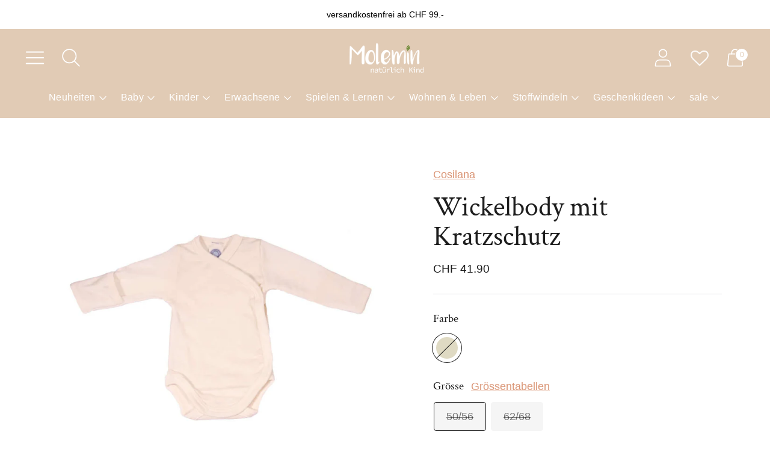

--- FILE ---
content_type: text/html; charset=utf-8
request_url: https://www.molemin.ch/products/baby-wickel-body-kratzschutz
body_size: 40577
content:
<!doctype html>

<!--
  ___ ___ ___ ___
       /  /\                     /__/\         /  /\         /  /\
      /  /:/_                    \  \:\       /  /:/        /  /::\
     /  /:/ /\  ___     ___       \  \:\     /  /:/        /  /:/\:\
    /  /:/ /:/ /__/\   /  /\  ___  \  \:\   /  /:/  ___   /  /:/  \:\
   /__/:/ /:/  \  \:\ /  /:/ /__/\  \__\:\ /__/:/  /  /\ /__/:/ \__\:\
   \  \:\/:/    \  \:\  /:/  \  \:\ /  /:/ \  \:\ /  /:/ \  \:\ /  /:/
    \  \::/      \  \:\/:/    \  \:\  /:/   \  \:\  /:/   \  \:\  /:/
     \  \:\       \  \::/      \  \:\/:/     \  \:\/:/     \  \:\/:/
      \  \:\       \__\/        \  \::/       \  \::/       \  \::/
       \__\/                     \__\/         \__\/         \__\/

  --------------------------------------------------------------------
  #  Spark v3.3.5
  #  Documentation: https://fluorescent.co/help/spark/
  #  Purchase: https://themes.shopify.com/themes/spark/
  #  A product by Fluorescent: https://fluorescent.co/
  --------------------------------------------------------------------
-->

<html class="no-js" lang="de" style="--announcement-height: 1px;">
  <head>
    <meta charset="UTF-8">
    <meta http-equiv="X-UA-Compatible" content="IE=edge,chrome=1">
    <meta name="viewport" content="width=device-width,initial-scale=1">
    




  <meta name="description" content="Weicher langärmeliger Baby-Wickelbody mit Druckknöpfen und Kratzschutz von Cosilana für die Kleinsten. Ein Must-Have für die Erstausstattung deines Babys. Der Wickelbody ist aus einem feinen Wolle-Seide-Gemisch, perfekt für die sensible Babyhaut. Weitere Cosilana-Babykleider gibt&#39;s im Molemin Onlineshop!">



    <link rel="canonical" href="https://www.molemin.ch/products/baby-wickel-body-kratzschutz">
    <link rel="preconnect" href="https://cdn.shopify.com" crossorigin><link rel="shortcut icon" href="//www.molemin.ch/cdn/shop/files/Molemin_Logo_32x32.png?v=1750151414" type="image/png">

    





  
  
  
  
  




<meta property="og:url" content="https://www.molemin.ch/products/baby-wickel-body-kratzschutz">
<meta property="og:site_name" content="Molemin - natürlich Kind">
<meta property="og:type" content="product">
<meta property="og:title" content="Wickelbody mit Kratzschutz">
<meta property="og:description" content="Weicher langärmeliger Baby-Wickelbody mit Druckknöpfen und Kratzschutz von Cosilana für die Kleinsten. Ein Must-Have für die Erstausstattung deines Babys. Der Wickelbody ist aus einem feinen Wolle-Seide-Gemisch, perfekt für die sensible Babyhaut. Weitere Cosilana-Babykleider gibt&amp;#39;s im Molemin Onlineshop!">
<meta property="og:image" content="http://www.molemin.ch/cdn/shop/files/LangarmBodymitKratzschutz_1024x.jpg?v=1703896696">
<meta property="og:image:secure_url" content="https://www.molemin.ch/cdn/shop/files/LangarmBodymitKratzschutz_1024x.jpg?v=1703896696">
<meta property="og:price:amount" content="41.90">
<meta property="og:price:currency" content="CHF">

<meta name="twitter:title" content="Wickelbody mit Kratzschutz">
<meta name="twitter:description" content="Weicher langärmeliger Baby-Wickelbody mit Druckknöpfen und Kratzschutz von Cosilana für die Kleinsten. Ein Must-Have für die Erstausstattung deines Babys. Der Wickelbody ist aus einem feinen Wolle-Seide-Gemisch, perfekt für die sensible Babyhaut. Weitere Cosilana-Babykleider gibt&amp;#39;s im Molemin Onlineshop!">
<meta name="twitter:card" content="summary_large_image">
<meta name="twitter:image" content="https://www.molemin.ch/cdn/shop/files/LangarmBodymitKratzschutz_1024x.jpg?v=1703896696">
<meta name="twitter:image:width" content="480">
<meta name="twitter:image:height" content="480">


    <script>
  console.log('Spark v3.3.5 by Fluorescent');

  document.documentElement.className = document.documentElement.className.replace('no-js', '');
  if (window.matchMedia(`(prefers-reduced-motion: reduce)`) === true || window.matchMedia(`(prefers-reduced-motion: reduce)`).matches === true) {
    document.documentElement.classList.add('prefers-reduced-motion');
  }

  window.theme = {
    version: 'v3.3.5',
    animation: {
      delayExtraShort: 0.08,
      delayShort: 0.1,
      delay: 0.14,
      delayLong: 0.33,
      duration: 0.66,
      ease: "0.33,0.00,0.00,1.00"
    },
    strings: {
      name: "Molemin - natürlich Kind",
      accessibility: {
        play_video: "Abspielen",
        pause_video: "Pause"
      },
      product: {
        no_shipping_rates: "Versandtarif nicht verfügbar",
        country_placeholder: "Land",
        review: "Eine Bewertung schreiben"
      },
      products: {
        product: {
          unavailable: "Nicht verfügbar",
          unitPrice: "Preis pro Stück",
          unitPriceSeparator: "Pro",
          sku: "SKU"
        }
      },
      quickCart: {
        addProductQuantity: "Produktmenge addieren",
        removeProductQuantity: "Produktmenge subtrahieren",
        removeProduct: "entfernen",
        quantity: "Menge"
      }
    },
    routes: {
      root: "/",
      cart: {
        base: "/cart",
        add: "/cart/add",
        change: "/cart/change",
        clear: "/cart/clear",
        // Manual routes until Shopify adds support
        shipping: "/cart/shipping_rates",
      },
      // Manual routes until Shopify adds support
      products: "/products",
      productRecommendations: "/recommendations/products",
      predictive_search_url: '/search/suggest'
    },
  }

  
</script><script>
    window.theme.moneyFormat = "CHF {{amount}}"
  </script>
    <style>
  @font-face {
  font-family: "Abril Fatface";
  font-weight: 400;
  font-style: normal;
  font-display: swap;
  src: url("//www.molemin.ch/cdn/fonts/abril_fatface/abrilfatface_n4.002841dd08a4d39b2c2d7fe9d598d4782afb7225.woff2") format("woff2"),
       url("//www.molemin.ch/cdn/fonts/abril_fatface/abrilfatface_n4.0d8f922831420cd750572c7a70f4c623018424d8.woff") format("woff");
}

  @font-face {
  font-family: "Crimson Text";
  font-weight: 400;
  font-style: normal;
  font-display: swap;
  src: url("//www.molemin.ch/cdn/fonts/crimson_text/crimsontext_n4.a9a5f5ab47c6f5346e7cd274511a5d08c59fb906.woff2") format("woff2"),
       url("//www.molemin.ch/cdn/fonts/crimson_text/crimsontext_n4.e89f2f0678223181d995b90850b6894b928b2f96.woff") format("woff");
}

  
  
  
  
  

  :root {
    --color-text: #1d1d1d;
    --color-text-meta: rgba(29, 29, 29, 0.6);
    --color-text-link: #da9575;
    --color-text-error: #C71B1B;
    --color-text-success: #21b646;

    --color-background: #ffffff;
    --color-background-transparent: rgba(255, 255, 255, 0.8);
    --color-border: #dddde1;
    --color-overlay: #181818;
    --color-overlay-transparent: rgba(24, 24, 24, 0.6);

    --color-background-meta: #f5f5f5;
    --color-background-darker-meta: #e8e8e8;
    --color-foreground-meta: rgba(29, 29, 29, 0.6);

    --color-card-background: #f5f5f5;
    --color-card-background-contrast: #ede4da;

    --color-border-input: #dddde1;
    --color-text-input: #1d1d1d;

    --color-background-button: #da9575;
    --color-background-button-hover: #b85c31;
    --color-text-button: #ffffff;
    --color-icon: rgba(29, 29, 29, 0.4);
    --color-icon-darker: rgba(29, 29, 29, 0.6);

    --color-background-sale-badge: #a66262;
    --color-text-sale-badge: #ffffff;
    --color-background-sold-badge: #000000;
    --color-text-sold-badge: #ffffff;

    --color-background-contrast: #f4eee8;
    --color-background-meta-contrast: #ede4da;
    --color-background-darker-meta-contrast: #e5d7c9;
    --color-foreground-meta-contrast: rgba(0, 0, 0, 0.6);
    --color-text-contrast: #000000;
    --color-text-meta-contrast: rgba(0, 0, 0, 0.6);
    --color-border-contrast: #d8dade;
    --color-background-button-contrast: #1c2232;
    --color-background-button-hover-contrast: #414e73;
    --color-text-button-contrast: #ffffff;
    --color-text-link-contrast: #000000;

    --color-text-header: #ffffff;
    --color-background-header: #e1cbb5;
    --color-background-header-transparent: rgba(225, 203, 181, 0);
    --color-icon-header: #ffffff;
    --color-shadow-header: rgba(0, 0, 0, 0.15);

    --color-background-footer: #F4F4F4;
    --color-text-footer: #1D1D1D;

    --color-text-popover: #783e3e;
    --color-text-meta-popover: rgba(120, 62, 62, 0.6);
    --color-background-popover: #fdfdfd;
    --color-background-meta-popover: #f3f3f3;
    --color-background-darker-meta-popover: #e6e6e6;
    --color-background-button-popover: #ffffff;
    --color-background-button-hover-popover: #cccccc;
    --color-text-button-popover: #131313;
    --color-border-popover: #ccc5c2;
    --color-border-meta-popover: #9e908a;

    --button-style: uppercase;
    --button-shape: 0;

    --font-logo: "Abril Fatface", serif;
    --font-logo-weight: 400;
    --font-logo-style: normal;
    --logo-font-size: 50px;
    --logo-text-transform: none;
    --logo-letter-spacing: 0.0em;

    --font-heading: "Crimson Text", serif;
    --font-heading-weight: 400;
    --font-heading-style: normal;
    --font-heading-light-weight: light;
    --font-heading-text-transform: none;
    --font-heading-base-letter-spacing: 0.0em;
    --font-heading-base-size: 46px;

    --font-body: Helvetica, Arial, sans-serif;
    --font-body-weight: 400;
    --font-body-style: normal;
    --font-body-italic: italic;
    --font-body-bold-weight: 700;
    --font-body-base-letter-spacing: 0.0em;
    --font-body-base-size: 18px;
    --font-body-base-line-height: 1.56;

    --font-product-title-text-transform: uppercase;
    --font-product-title-base-letter-spacing: 0.05em;

    --font-navigation-text-transform: none;
    --font-navigation-base-letter-spacing: 0.025em;

    /* Typography */
    --font-size-heading-1-large: 61px;
    --line-height-heading-1-large: 44;

    --font-size-heading-1-base: 46px;
    --line-height-heading-1-base: 1.08;

    --font-size-heading-2-large: 35px;
    --line-height-heading-2-large: 1.22;

    --font-size-heading-2-base: 27px;
    --line-height-heading-2-base: 1.29;

    --font-size-heading-3-base: 23px;
    --line-height-heading-3-base: 1.33;

    --font-size-heading-4-base: 19px;
    --line-height-heading-4-base: 1.4;

    --font-size-body-large: 24px;
    --line-height-body-large: 1.5;

    --font-size-body-base: 18px;
    --line-height-body-base:  1.56;

    --font-size-body-small: 16px;
    --line-height-body-small: 1.75;

    --font-size-body-x-small: 14px;
    --line-height-body-x-small: 1.85;

    --font-size-navigation-base: 16px;

    /* Shopify pay specific */
    --payment-terms-background-color: #f5f5f5;
  }

  @media (max-width: 45em) {
    :root{
      --logo-font-size: 30px;

      --font-size-heading-1-large: 49px;

      --font-size-heading-1-base: 36.8px;

      --font-size-heading-2-large: 28px;

      --font-size-heading-2-base: 21px;

      --font-size-heading-3-base: 18px;

      --font-size-heading-4-base: 15px;

      --font-size-body-large: 20px;

      --font-size-body-base: 15.3px;

      --font-size-body-small: 14px;

      --font-size-body-x-small: 12px;

      --font-size-navigation-base: 13.6px;
    }
  }
</style>

<script>
  flu = window.flu || {};
  flu.chunks = {
    flickity: "//www.molemin.ch/cdn/shop/t/75/assets/flickity-chunk.js?v=161333171902861910521737384489",
    anime: "//www.molemin.ch/cdn/shop/t/75/assets/anime-chunk.js?v=85547867352230869071737384489",
    video: "//www.molemin.ch/cdn/shop/t/75/assets/video-chunk.js?v=99269671114913761851737384489",
    gsap: "//www.molemin.ch/cdn/shop/t/75/assets/gsap-chunk.js?v=23777221035210190521737384489",
  };
</script>





  <script type="module" src="//www.molemin.ch/cdn/shop/t/75/assets/theme.min.js?v=81364725879781126311737384489"></script>







<link href="//www.molemin.ch/cdn/shop/t/75/assets/theme.css?v=168833779984813402561737384489" rel="stylesheet" type="text/css" media="all" />
<link href="//www.molemin.ch/cdn/shop/t/75/assets/custom.css?v=9503040999087104691738043596" rel="stylesheet" type="text/css" media="all" />
<script>window.performance && window.performance.mark && window.performance.mark('shopify.content_for_header.start');</script><meta name="google-site-verification" content="eSIiEVEcU_J0ljGq1rUOISMuFBJ8_MNwuEgZFo-Cvds">
<meta name="facebook-domain-verification" content="sc5e5202nqgccyv8984sju0gdjo76o">
<meta name="facebook-domain-verification" content="1ehfu5vvq2az8ccvhr1vhezjsc6chz">
<meta name="google-site-verification" content="ckRk2LjDX7qobHBIbqcKJdxt7WqKXH3gGIz6yQaPZGU">
<meta id="shopify-digital-wallet" name="shopify-digital-wallet" content="/61056844007/digital_wallets/dialog">
<meta name="shopify-checkout-api-token" content="7813d44de9165264c090570c95e35409">
<meta id="in-context-paypal-metadata" data-shop-id="61056844007" data-venmo-supported="false" data-environment="production" data-locale="de_DE" data-paypal-v4="true" data-currency="CHF">
<link rel="alternate" type="application/json+oembed" href="https://www.molemin.ch/products/baby-wickel-body-kratzschutz.oembed">
<script async="async" src="/checkouts/internal/preloads.js?locale=de-CH"></script>
<script id="shopify-features" type="application/json">{"accessToken":"7813d44de9165264c090570c95e35409","betas":["rich-media-storefront-analytics"],"domain":"www.molemin.ch","predictiveSearch":true,"shopId":61056844007,"locale":"de"}</script>
<script>var Shopify = Shopify || {};
Shopify.shop = "molemin.myshopify.com";
Shopify.locale = "de";
Shopify.currency = {"active":"CHF","rate":"1.0"};
Shopify.country = "CH";
Shopify.theme = {"name":"Update_3.3.5_ANJA_Bitte nicht löschen!","id":176984457593,"schema_name":"Spark","schema_version":"3.3.5","theme_store_id":911,"role":"main"};
Shopify.theme.handle = "null";
Shopify.theme.style = {"id":null,"handle":null};
Shopify.cdnHost = "www.molemin.ch/cdn";
Shopify.routes = Shopify.routes || {};
Shopify.routes.root = "/";</script>
<script type="module">!function(o){(o.Shopify=o.Shopify||{}).modules=!0}(window);</script>
<script>!function(o){function n(){var o=[];function n(){o.push(Array.prototype.slice.apply(arguments))}return n.q=o,n}var t=o.Shopify=o.Shopify||{};t.loadFeatures=n(),t.autoloadFeatures=n()}(window);</script>
<script id="shop-js-analytics" type="application/json">{"pageType":"product"}</script>
<script defer="defer" async type="module" src="//www.molemin.ch/cdn/shopifycloud/shop-js/modules/v2/client.init-shop-cart-sync_BH0MO3MH.de.esm.js"></script>
<script defer="defer" async type="module" src="//www.molemin.ch/cdn/shopifycloud/shop-js/modules/v2/chunk.common_BErAfWaM.esm.js"></script>
<script defer="defer" async type="module" src="//www.molemin.ch/cdn/shopifycloud/shop-js/modules/v2/chunk.modal_DqzNaksh.esm.js"></script>
<script type="module">
  await import("//www.molemin.ch/cdn/shopifycloud/shop-js/modules/v2/client.init-shop-cart-sync_BH0MO3MH.de.esm.js");
await import("//www.molemin.ch/cdn/shopifycloud/shop-js/modules/v2/chunk.common_BErAfWaM.esm.js");
await import("//www.molemin.ch/cdn/shopifycloud/shop-js/modules/v2/chunk.modal_DqzNaksh.esm.js");

  window.Shopify.SignInWithShop?.initShopCartSync?.({"fedCMEnabled":true,"windoidEnabled":true});

</script>
<script>(function() {
  var isLoaded = false;
  function asyncLoad() {
    if (isLoaded) return;
    isLoaded = true;
    var urls = ["\/\/cdn.shopify.com\/proxy\/62cb065dec3192382e2f652e8db6534f849292198849b18ce1917a156cf6ae87\/shopify-script-tags.s3.eu-west-1.amazonaws.com\/smartseo\/instantpage.js?shop=molemin.myshopify.com\u0026sp-cache-control=cHVibGljLCBtYXgtYWdlPTkwMA","https:\/\/cdn-bundler.nice-team.net\/app\/js\/bundler.js?shop=molemin.myshopify.com","https:\/\/wishlisthero-assets.revampco.com\/store-front\/bundle2.js?shop=molemin.myshopify.com"];
    for (var i = 0; i < urls.length; i++) {
      var s = document.createElement('script');
      s.type = 'text/javascript';
      s.async = true;
      s.src = urls[i];
      var x = document.getElementsByTagName('script')[0];
      x.parentNode.insertBefore(s, x);
    }
  };
  if(window.attachEvent) {
    window.attachEvent('onload', asyncLoad);
  } else {
    window.addEventListener('load', asyncLoad, false);
  }
})();</script>
<script id="__st">var __st={"a":61056844007,"offset":3600,"reqid":"1b4d75c9-37b5-4959-b67a-ea21a278fb62-1769810574","pageurl":"www.molemin.ch\/products\/baby-wickel-body-kratzschutz","u":"f0ed56a83e75","p":"product","rtyp":"product","rid":7527718650087};</script>
<script>window.ShopifyPaypalV4VisibilityTracking = true;</script>
<script id="captcha-bootstrap">!function(){'use strict';const t='contact',e='account',n='new_comment',o=[[t,t],['blogs',n],['comments',n],[t,'customer']],c=[[e,'customer_login'],[e,'guest_login'],[e,'recover_customer_password'],[e,'create_customer']],r=t=>t.map((([t,e])=>`form[action*='/${t}']:not([data-nocaptcha='true']) input[name='form_type'][value='${e}']`)).join(','),a=t=>()=>t?[...document.querySelectorAll(t)].map((t=>t.form)):[];function s(){const t=[...o],e=r(t);return a(e)}const i='password',u='form_key',d=['recaptcha-v3-token','g-recaptcha-response','h-captcha-response',i],f=()=>{try{return window.sessionStorage}catch{return}},m='__shopify_v',_=t=>t.elements[u];function p(t,e,n=!1){try{const o=window.sessionStorage,c=JSON.parse(o.getItem(e)),{data:r}=function(t){const{data:e,action:n}=t;return t[m]||n?{data:e,action:n}:{data:t,action:n}}(c);for(const[e,n]of Object.entries(r))t.elements[e]&&(t.elements[e].value=n);n&&o.removeItem(e)}catch(o){console.error('form repopulation failed',{error:o})}}const l='form_type',E='cptcha';function T(t){t.dataset[E]=!0}const w=window,h=w.document,L='Shopify',v='ce_forms',y='captcha';let A=!1;((t,e)=>{const n=(g='f06e6c50-85a8-45c8-87d0-21a2b65856fe',I='https://cdn.shopify.com/shopifycloud/storefront-forms-hcaptcha/ce_storefront_forms_captcha_hcaptcha.v1.5.2.iife.js',D={infoText:'Durch hCaptcha geschützt',privacyText:'Datenschutz',termsText:'Allgemeine Geschäftsbedingungen'},(t,e,n)=>{const o=w[L][v],c=o.bindForm;if(c)return c(t,g,e,D).then(n);var r;o.q.push([[t,g,e,D],n]),r=I,A||(h.body.append(Object.assign(h.createElement('script'),{id:'captcha-provider',async:!0,src:r})),A=!0)});var g,I,D;w[L]=w[L]||{},w[L][v]=w[L][v]||{},w[L][v].q=[],w[L][y]=w[L][y]||{},w[L][y].protect=function(t,e){n(t,void 0,e),T(t)},Object.freeze(w[L][y]),function(t,e,n,w,h,L){const[v,y,A,g]=function(t,e,n){const i=e?o:[],u=t?c:[],d=[...i,...u],f=r(d),m=r(i),_=r(d.filter((([t,e])=>n.includes(e))));return[a(f),a(m),a(_),s()]}(w,h,L),I=t=>{const e=t.target;return e instanceof HTMLFormElement?e:e&&e.form},D=t=>v().includes(t);t.addEventListener('submit',(t=>{const e=I(t);if(!e)return;const n=D(e)&&!e.dataset.hcaptchaBound&&!e.dataset.recaptchaBound,o=_(e),c=g().includes(e)&&(!o||!o.value);(n||c)&&t.preventDefault(),c&&!n&&(function(t){try{if(!f())return;!function(t){const e=f();if(!e)return;const n=_(t);if(!n)return;const o=n.value;o&&e.removeItem(o)}(t);const e=Array.from(Array(32),(()=>Math.random().toString(36)[2])).join('');!function(t,e){_(t)||t.append(Object.assign(document.createElement('input'),{type:'hidden',name:u})),t.elements[u].value=e}(t,e),function(t,e){const n=f();if(!n)return;const o=[...t.querySelectorAll(`input[type='${i}']`)].map((({name:t})=>t)),c=[...d,...o],r={};for(const[a,s]of new FormData(t).entries())c.includes(a)||(r[a]=s);n.setItem(e,JSON.stringify({[m]:1,action:t.action,data:r}))}(t,e)}catch(e){console.error('failed to persist form',e)}}(e),e.submit())}));const S=(t,e)=>{t&&!t.dataset[E]&&(n(t,e.some((e=>e===t))),T(t))};for(const o of['focusin','change'])t.addEventListener(o,(t=>{const e=I(t);D(e)&&S(e,y())}));const B=e.get('form_key'),M=e.get(l),P=B&&M;t.addEventListener('DOMContentLoaded',(()=>{const t=y();if(P)for(const e of t)e.elements[l].value===M&&p(e,B);[...new Set([...A(),...v().filter((t=>'true'===t.dataset.shopifyCaptcha))])].forEach((e=>S(e,t)))}))}(h,new URLSearchParams(w.location.search),n,t,e,['guest_login'])})(!0,!0)}();</script>
<script integrity="sha256-4kQ18oKyAcykRKYeNunJcIwy7WH5gtpwJnB7kiuLZ1E=" data-source-attribution="shopify.loadfeatures" defer="defer" src="//www.molemin.ch/cdn/shopifycloud/storefront/assets/storefront/load_feature-a0a9edcb.js" crossorigin="anonymous"></script>
<script data-source-attribution="shopify.dynamic_checkout.dynamic.init">var Shopify=Shopify||{};Shopify.PaymentButton=Shopify.PaymentButton||{isStorefrontPortableWallets:!0,init:function(){window.Shopify.PaymentButton.init=function(){};var t=document.createElement("script");t.src="https://www.molemin.ch/cdn/shopifycloud/portable-wallets/latest/portable-wallets.de.js",t.type="module",document.head.appendChild(t)}};
</script>
<script data-source-attribution="shopify.dynamic_checkout.buyer_consent">
  function portableWalletsHideBuyerConsent(e){var t=document.getElementById("shopify-buyer-consent"),n=document.getElementById("shopify-subscription-policy-button");t&&n&&(t.classList.add("hidden"),t.setAttribute("aria-hidden","true"),n.removeEventListener("click",e))}function portableWalletsShowBuyerConsent(e){var t=document.getElementById("shopify-buyer-consent"),n=document.getElementById("shopify-subscription-policy-button");t&&n&&(t.classList.remove("hidden"),t.removeAttribute("aria-hidden"),n.addEventListener("click",e))}window.Shopify?.PaymentButton&&(window.Shopify.PaymentButton.hideBuyerConsent=portableWalletsHideBuyerConsent,window.Shopify.PaymentButton.showBuyerConsent=portableWalletsShowBuyerConsent);
</script>
<script data-source-attribution="shopify.dynamic_checkout.cart.bootstrap">document.addEventListener("DOMContentLoaded",(function(){function t(){return document.querySelector("shopify-accelerated-checkout-cart, shopify-accelerated-checkout")}if(t())Shopify.PaymentButton.init();else{new MutationObserver((function(e,n){t()&&(Shopify.PaymentButton.init(),n.disconnect())})).observe(document.body,{childList:!0,subtree:!0})}}));
</script>
<script id='scb4127' type='text/javascript' async='' src='https://www.molemin.ch/cdn/shopifycloud/privacy-banner/storefront-banner.js'></script><link id="shopify-accelerated-checkout-styles" rel="stylesheet" media="screen" href="https://www.molemin.ch/cdn/shopifycloud/portable-wallets/latest/accelerated-checkout-backwards-compat.css" crossorigin="anonymous">
<style id="shopify-accelerated-checkout-cart">
        #shopify-buyer-consent {
  margin-top: 1em;
  display: inline-block;
  width: 100%;
}

#shopify-buyer-consent.hidden {
  display: none;
}

#shopify-subscription-policy-button {
  background: none;
  border: none;
  padding: 0;
  text-decoration: underline;
  font-size: inherit;
  cursor: pointer;
}

#shopify-subscription-policy-button::before {
  box-shadow: none;
}

      </style>

<script>window.performance && window.performance.mark && window.performance.mark('shopify.content_for_header.end');</script>

<!-- Google tag (gtag.js) -->
<script async src=https://www.googletagmanager.com/gtag/js?id=G-GS7D3X8FBT></script>
<script>
  window.dataLayer = window.dataLayer || [];
  function gtag(){dataLayer.push(arguments);}
  gtag('js', new Date());
  gtag('config', 'G-GS7D3X8FBT');
</script>

<!-- Google Webmaster Tools Site Verification -->
<meta name="google-site-verification" content="FOkF3ciXW0hCIsE5wfn9QbpLukI20NZyLNLT6Hb-Mf0" />
    

<!-- Font icon for header icons -->
<link rel="preload" href="https://wishlisthero-assets.revampco.com/safe-icons/css/wishlisthero-icons.css" as="style">
  <link rel="stylesheet" href="https://wishlisthero-assets.revampco.com/safe-icons/css/wishlisthero-icons.css" media="print" onload="this.media='all'">
  <noscript><link rel="stylesheet" href="https://wishlisthero-assets.revampco.com/safe-icons/css/wishlisthero-icons.css"></noscript>
<!-- Style for floating buttons and others -->
<style type="text/css">
    .wishlisthero-floating {
        position: absolute;
          right:5px;
        top: 5px;
        z-index: 23;
        border-radius: 100%;
    }

    .wishlisthero-floating:hover {
        background-color: rgba(0, 0, 0, 0.05);
    }

    .wishlisthero-floating button {
        font-size: 20px !important;
        width: 40px !important;
        padding: 0.125em 0 0 !important;
    }

    .wlh-icon-heart-empty{
        font-size:30px !important; 
        opacity: 0.9;
    } 

    .wishlist-hero-header-icon .icon {
       height: 45px;
       width: 40px;
    }

    .MuiLink-underlineHover .MuiCardMedia-root{
        background-size: contain;
    }

  .wishlist-hero-footer-share-btn{
    float: unset !important;
  }

  .wishlist-hero-list-header-login span,
  .wishlist-hero-list-card-footer-add-all-to-cart-dialog span,
  .wishlist-hero-list-card-footer-delete-all span{
    background: unset !important;
    color: unset !important;
    padding: 16px 0 !important;
    text-decoration: underline;
  }

  .wishlist-hero-list-card-footer .MuiButtonGroup-root{
      display:unset !important;
  }

  .wishlist-hero-list-card-footer-add-to-cart .MuiButton-label{
      font-size: 14px;
  }

  .wishlist-hero-list-footer{
      text-align: center;
  }

  #wishlist-hero-shared-list-view .MuiGrid-container:nth-child(2) {
    border-top: 1px solid;
    border-bottom: 1px solid;
  }

  #wishlist-hero-product-page-button{
    margin-top: 10px;
  }

  #wishlist-hero-product-page-button button{
    font-size: 18px !important;
  }

  .wishlist-hero-page-header svg{
    display: none !important;
  }

  .SocialMediaShareButton--twitter,.SocialMediaShareButton--viber,
  .SocialMediaShareButton--telegram,.SocialMediaShareButton--instapaper,
  .SocialMediaShareButton--linkedin,.SocialMediaShareButton--pinterest,
  .SocialMediaShareButton--vk,.SocialMediaShareButton--ok,
  .SocialMediaShareButton--reddit,.SocialMediaShareButton--tumblr,
  .SocialMediaShareButton--livejournal,.SocialMediaShareButton--mailru,
  .SocialMediaShareButton--workplace,.SocialMediaShareButton--line,
  .SocialMediaShareButton--pocket,.SocialMediaShareButton--facebook
  {
        display:none;
  }

  .MuiDialogContent-dividers h6+ div div{
        padding: 0;
  }

   .MuiDialogContent-dividers h6+ div div:nth-child(3),
   .MuiDialogContent-dividers h6+ div div:nth-child(15){
        padding: 1%;
  }
  
  .SocialMediaShareButton--email,
  .SocialMediaShareButton--email svg{
        width:50px !important;
        height:50px !important;
  }

  .wishlist-hero-share-content .wishlist-hero-share-copy-link{
    padding: 0  !important;
  }

  .wishlist-hero-share-content .wishlist-hero-share-copy-link button{
    padding: 0 8px;
  }

  @media screen and (max-width: 749px){
    .wishlist-hero-share-content .wishlist-hero-share-link{
          width: 100% !important;
    }

    .wishlist-hero-share-content .wishlist-hero-share-copy-link button{
        padding: 0;
        margin-top: 10px;
    }

    .wishlist-hero-list-header-login span{
      padding: 0 !important;
    }
    
  }

  
.MuiTypography-body2 ,.MuiTypography-body1 ,.MuiTypography-caption ,.MuiTypography-button ,.MuiTypography-h1 ,.MuiTypography-h2 ,.MuiTypography-h3 ,.MuiTypography-h4 ,.MuiTypography-h5 ,.MuiTypography-h6 ,.MuiTypography-subtitle1 ,.MuiTypography-subtitle2 ,.MuiTypography-overline , MuiButton-root,  .MuiCardHeader-title a{
     font-family: inherit !important; /*Roboto, Helvetica, Arial, sans-serif;*/
}
.MuiTypography-h1 , .MuiTypography-h2 , .MuiTypography-h3 , .MuiTypography-h4 , .MuiTypography-h5 , .MuiTypography-h6 ,  .MuiCardHeader-title a{
     font-family: ,  !important;
     font-family: ,  !important;
     font-family: ,  !important;
     font-family: ,  !important;
}

    /****************************************************************************************/
    /* For some theme shared view need some spacing */
    /*
    #wishlist-hero-shared-list-view {
  margin-top: 15px;
  margin-bottom: 15px;
}
#wishlist-hero-shared-list-view h1 {
  padding-left: 5px;
}

#wishlisthero-product-page-button-container {
  padding-top: 15px;
}
*/
    /****************************************************************************************/
    /* #wishlisthero-product-page-button-container button {
  padding-left: 1px !important;
} */
    /****************************************************************************************/
    /* Customize the indicator when wishlist has items AND the normal indicator not working */
/*     span.wishlist-hero-items-count {

  top: 0px;
  right: -6px;



}

@media screen and (max-width: 749px){
.wishlisthero-product-page-button-container{
width:100%
}
.wishlisthero-product-page-button-container button{
 margin-left:auto !important; margin-right: auto !important;
}
}
@media screen and (max-width: 749px) {
span.wishlist-hero-items-count {
top: 10px;
right: 3px;
}
}*/
</style>
<script>window.wishlisthero_cartDotClasses=['site-header__cart-count', 'is-visible'];</script>
<script>window.wishlisthero_buttonProdPageClasses=['btn','btn--full','btn--primary'];</script>
 <script type='text/javascript'>try{
   window.WishListHero_setting = {"ButtonColor":"#1d1d1d","IconColor":"rgba(255, 255, 255, 1)","IconType":"Heart","ButtonTextBeforeAdding":"ZUR WUNSCHLISTE HINZUFÜGEN","ButtonTextAfterAdding":"ZUR WUNSCHLISTE HINZUGEFÜGT","AnimationAfterAddition":"None","ButtonTextAddToCart":"IN DEN WARENKORB LEGEN","ButtonTextOutOfStock":"NICHT MEHR AUF LAGER","ButtonTextAddAllToCart":"ALLE IN DEN WARENKORB LEGEN","ButtonTextRemoveAllToCart":"ALLE AUS DER WUNSCHLISTE ENTFERNEN","AddedProductNotificationText":"Der Artikel wurde erfolgreich zu Deiner Wunschliste hinzugefügt.","AddedProductToCartNotificationText":"Der Artikel wurde erfolgreich zum Warenkorb hinzugefügt.","ViewCartLinkText":"Zum Warenkorb","SharePopup_TitleText":"Meine Wunschliste teilen","SharePopup_shareBtnText":"Teilen","SharePopup_shareHederText":"Per WhatsApp oder E-Mail teilen:","SharePopup_shareCopyText":"Link zu meiner Wunschliste kopieren:","SharePopup_shareCancelBtnText":"Abbrechen","SharePopup_shareCopyBtnText":"Kopieren","SharePopup_shareCopiedText":"Kopiert","SendEMailPopup_BtnText":"E-Mail senden","SendEMailPopup_FromText":"Von","SendEMailPopup_ToText":"An E-Mail-Empfänger","SendEMailPopup_BodyText":"Text","SendEMailPopup_SendBtnText":"Senden","SendEMailPopup_SendNotificationText":"Deine E-Mail wurde erfolgreich versandt","SendEMailPopup_TitleText":"Meine Wunschliste per E-Mail versenden","AddProductMessageText":"Bist du sicher, dass Du alle Artikel in den Warenkorb legen möchtest?","RemoveProductMessageText":"Bist du sicher, dass Du diesen Artikel aus Deiner Wunschliste entfernen möchtest?","RemoveAllProductMessageText":"Bist du sicher, dass Du alle Artikel aus Deiner Wunschliste entfernen möchtest?","RemovedProductNotificationText":"Der Artikel wurde erfolgreich aus Deiner Wunschliste entfernt.","AddAllOutOfStockProductNotificationText":"Scheinbar ist ein Fehler aufgetreten, bitte versuche es später noch einmal.","RemovePopupOkText":"OK","RemovePopup_HeaderText":"BIST DU SICHER?","ViewWishlistText":"Wunschliste ansehen","EmptyWishlistText":"Es sind momentan keine Artikel in Deiner Wunschliste.","BuyNowButtonText":"Jetzt kaufen","BuyNowButtonColor":"rgb(144, 86, 162)","BuyNowTextButtonColor":"rgb(255, 255, 255)","Wishlist_Title":"Meine Wunschliste","WishlistHeaderTitleAlignment":"Center","WishlistProductImageSize":"Normal","PriceColor":"#1d1d1d","HeaderFontSize":"46","PriceFontSize":"18","ProductNameFontSize":"18","LaunchPointType":"header_menu","DisplayWishlistAs":"seprate_page","DisplayButtonAs":"text_with_icon","PopupSize":"md","HideAddToCartButton":false,"NoRedirectAfterAddToCart":false,"DisableGuestCustomer":false,"LoginPopupContent":"Bitte melde Dich an, um deine Wunschliste auf allen Geräten zu speichern.","LoginPopupLoginBtnText":"Anmelden","LoginPopupContentFontSize":"18","NotificationPopupPosition":"right","WishlistButtonTextColor":"rgba(255, 255, 255, 1)","EnableRemoveFromWishlistAfterAddButtonText":"AUS WUNSCHLISTE ENTFERNEN","_id":"6453a1ed6c3c2819568cb598","EnableCollection":false,"EnableShare":true,"RemovePowerBy":true,"EnableFBPixel":false,"DisapleApp":false,"FloatPointPossition":"bottom_right","HeartStateToggle":true,"HeaderMenuItemsIndicator":true,"EnableRemoveFromWishlistAfterAdd":true,"ShareViaEmailSubject":"Molemin Wunschliste von  ##wishlist_hero_share_email_customer_name##","DisablePopupNotification":true,"Shop":"molemin.myshopify.com","shop":"molemin.myshopify.com","Status":"Active","Plan":"SILVER"};  
  }catch(e){ console.error('Error loading config',e); } </script>

 <script>if(location.pathname == "a/wishlist-hero/wishlist" ){ try{ document.querySelector("main#main meta[name='theme-color']").remove(); }catch(e){}  }</script>

    
  <!-- BEGIN app block: shopify://apps/smart-seo/blocks/smartseo/7b0a6064-ca2e-4392-9a1d-8c43c942357b --><meta name="smart-seo-integrated" content="true" /><!-- metatagsSavedToSEOFields: false --><!-- BEGIN app snippet: smartseo.custom.schemas.jsonld --><!-- END app snippet --><!-- BEGIN app snippet: smartseo.product.metatags --><!-- product_seo_template_metafield:  --><title>Wickelbody mit Kratzschutz von Cosilana</title>
<meta name="description" content="Weicher langärmeliger Baby-Wickelbody mit Druckknöpfen und Kratzschutz von Cosilana für die Kleinsten. Ein Must-Have für die Erstausstattung deines Babys." />
<meta name="smartseo-timestamp" content="16847494303264365" /><!-- END app snippet --><!-- BEGIN app snippet: smartseo.product.jsonld -->


<!--JSON-LD data generated by Smart SEO-->
<script type="application/ld+json">
    {
        "@context": "https://schema.org/",
        "@type":"ProductGroup","productGroupID": "7527718650087",
        "productId": "4053175042678",
        "gtin13": "4053175042678",
        "url": "https://www.molemin.ch/products/baby-wickel-body-kratzschutz",
        "name": "Wickelbody mit Kratzschutz",
        "image": "https://www.molemin.ch/cdn/shop/files/LangarmBodymitKratzschutz.jpg?v=1703896696",
        "description": "Langärmeliger Baby Wickel Body mit Druckknöpfen und Kratzschutz.",
        "brand": {
            "@type": "Brand",
            "name": "Cosilana"
        },
        "mpn": "4053175042678","offers": {
                "@type": "AggregateOffer",
                "priceCurrency": "CHF",
                "lowPrice": "41.90",
                "highPrice": "42.90",
                "priceSpecification": {
                    "@type": "PriceSpecification",
                    "priceCurrency": "CHF",
                    "minPrice": "41.90",
                    "maxPrice": "42.90"
                }
            },"variesBy": [],
        "hasVariant": [
                {
                    "@type": "Product",
                        "name": "Wickelbody mit Kratzschutz - Natur / 50/56",      
                        "description": "Langärmeliger Baby Wickel Body mit Druckknöpfen und Kratzschutz.",
                        "image": "https://www.molemin.ch/cdn/shop/files/LangarmBodymitKratzschutz.jpg?v=1703896696",
                        "sku": "71068 01",
                      

                      
                    
                      

                      
                    
                    "offers": {
                        "@type": "Offer",
                            "gtin13": "4053175042678",
                            "priceCurrency": "CHF",
                            "price": "41.90",
                            "priceValidUntil": "2026-05-01",
                            "availability": "https://schema.org/OutOfStock",
                            "itemCondition": "https://schema.org/NewCondition",
                            "url": "https://www.molemin.ch/products/baby-wickel-body-kratzschutz?variant=42401813364967",
                            "seller": {
    "@context": "https://schema.org",
    "@type": "Organization",
    "name": "Molemin",
    "description": "Molemin ist ein Concept Store in Basel für nachhaltige und ökologische Baby- und Kinderkleidung, Spielsachen, Wohnartikel sowie Damen- und Herrenbekleidung. Das Familienunternehmen wurde 2017 von einem jungen Elternpaar gegründet, das sich ein lokales Angebot an nachhaltiger, modischer Kinderkleidung wünschte.",
    "logo": "https://cdn.shopify.com/s/files/1/0610/5684/4007/files/molemin-logo.png?v=1663851449",
    "image": "https://cdn.shopify.com/s/files/1/0610/5684/4007/files/molemin-logo.png?v=1663851449"}
                    }
                },
                {
                    "@type": "Product",
                        "name": "Wickelbody mit Kratzschutz - Natur / 62/68",      
                        "description": "Langärmeliger Baby Wickel Body mit Druckknöpfen und Kratzschutz.",
                        "image": "https://www.molemin.ch/cdn/shop/files/LangarmBodymitKratzschutz.jpg?v=1703896696",
                        "sku": "71068 01",
                      

                      
                    
                      

                      
                    
                    "offers": {
                        "@type": "Offer",
                            "gtin13": "4053175042685",
                            "priceCurrency": "CHF",
                            "price": "42.90",
                            "priceValidUntil": "2026-05-01",
                            "availability": "https://schema.org/OutOfStock",
                            "itemCondition": "https://schema.org/NewCondition",
                            "url": "https://www.molemin.ch/products/baby-wickel-body-kratzschutz?variant=42401813397735",
                            "seller": {
    "@context": "https://schema.org",
    "@type": "Organization",
    "name": "Molemin",
    "description": "Molemin ist ein Concept Store in Basel für nachhaltige und ökologische Baby- und Kinderkleidung, Spielsachen, Wohnartikel sowie Damen- und Herrenbekleidung. Das Familienunternehmen wurde 2017 von einem jungen Elternpaar gegründet, das sich ein lokales Angebot an nachhaltiger, modischer Kinderkleidung wünschte.",
    "logo": "https://cdn.shopify.com/s/files/1/0610/5684/4007/files/molemin-logo.png?v=1663851449",
    "image": "https://cdn.shopify.com/s/files/1/0610/5684/4007/files/molemin-logo.png?v=1663851449"}
                    }
                }
        ]}
</script><!-- END app snippet --><!-- BEGIN app snippet: smartseo.breadcrumbs.jsonld --><!--JSON-LD data generated by Smart SEO-->
<script type="application/ld+json">
    {
        "@context": "https://schema.org",
        "@type": "BreadcrumbList",
        "itemListElement": [
            {
                "@type": "ListItem",
                "position": 1,
                "item": {
                    "@type": "Website",
                    "@id": "https://www.molemin.ch",
                    "name": "Home"
                }
            },
            {
                "@type": "ListItem",
                "position": 2,
                "item": {
                    "@type": "WebPage",
                    "@id": "https://www.molemin.ch/products/baby-wickel-body-kratzschutz",
                    "name": "Wickelbody mit Kratzschutz"
                }
            }
        ]
    }
</script><!-- END app snippet --><!-- END app block --><!-- BEGIN app block: shopify://apps/wishlist-hero/blocks/app-embed/a9a5079b-59e8-47cb-b659-ecf1c60b9b72 -->


  <script type="application/json" id="WH-ProductJson-product-template">
    {"id":7527718650087,"title":"Wickelbody mit Kratzschutz","handle":"baby-wickel-body-kratzschutz","description":"\u003cp\u003eLangärmeliger Baby Wickel Body mit Druckknöpfen und Kratzschutz.\u003c\/p\u003e","published_at":"2024-12-13T15:53:00+01:00","created_at":"2022-01-30T17:44:53+01:00","vendor":"Cosilana","type":"","tags":["Baby","Baby \u0026 Kind","Body","Wickelbody"],"price":4190,"price_min":4190,"price_max":4290,"available":false,"price_varies":true,"compare_at_price":null,"compare_at_price_min":0,"compare_at_price_max":0,"compare_at_price_varies":false,"variants":[{"id":42401813364967,"title":"Natur \/ 50\/56","option1":"Natur","option2":"50\/56","option3":null,"sku":"71068 01","requires_shipping":true,"taxable":true,"featured_image":{"id":40763768471783,"product_id":7527718650087,"position":1,"created_at":"2023-07-06T10:16:20+02:00","updated_at":"2023-12-30T01:38:16+01:00","alt":"Molemin | Wickelbody mit Kratzschutz | von Cosilana","width":1024,"height":1024,"src":"\/\/www.molemin.ch\/cdn\/shop\/files\/LangarmBodymitKratzschutz.jpg?v=1703896696","variant_ids":[42401813364967,42401813397735]},"available":false,"name":"Wickelbody mit Kratzschutz - Natur \/ 50\/56","public_title":"Natur \/ 50\/56","options":["Natur","50\/56"],"price":4190,"weight":0,"compare_at_price":null,"inventory_management":"shopify","barcode":"4053175042678","featured_media":{"alt":"Molemin | Wickelbody mit Kratzschutz | von Cosilana","id":33365785247975,"position":1,"preview_image":{"aspect_ratio":1.0,"height":1024,"width":1024,"src":"\/\/www.molemin.ch\/cdn\/shop\/files\/LangarmBodymitKratzschutz.jpg?v=1703896696"}},"requires_selling_plan":false,"selling_plan_allocations":[]},{"id":42401813397735,"title":"Natur \/ 62\/68","option1":"Natur","option2":"62\/68","option3":null,"sku":"71068 01","requires_shipping":true,"taxable":true,"featured_image":{"id":40763768471783,"product_id":7527718650087,"position":1,"created_at":"2023-07-06T10:16:20+02:00","updated_at":"2023-12-30T01:38:16+01:00","alt":"Molemin | Wickelbody mit Kratzschutz | von Cosilana","width":1024,"height":1024,"src":"\/\/www.molemin.ch\/cdn\/shop\/files\/LangarmBodymitKratzschutz.jpg?v=1703896696","variant_ids":[42401813364967,42401813397735]},"available":false,"name":"Wickelbody mit Kratzschutz - Natur \/ 62\/68","public_title":"Natur \/ 62\/68","options":["Natur","62\/68"],"price":4290,"weight":0,"compare_at_price":null,"inventory_management":"shopify","barcode":"4053175042685","featured_media":{"alt":"Molemin | Wickelbody mit Kratzschutz | von Cosilana","id":33365785247975,"position":1,"preview_image":{"aspect_ratio":1.0,"height":1024,"width":1024,"src":"\/\/www.molemin.ch\/cdn\/shop\/files\/LangarmBodymitKratzschutz.jpg?v=1703896696"}},"requires_selling_plan":false,"selling_plan_allocations":[]}],"images":["\/\/www.molemin.ch\/cdn\/shop\/files\/LangarmBodymitKratzschutz.jpg?v=1703896696"],"featured_image":"\/\/www.molemin.ch\/cdn\/shop\/files\/LangarmBodymitKratzschutz.jpg?v=1703896696","options":["Farbe","Grösse"],"media":[{"alt":"Molemin | Wickelbody mit Kratzschutz | von Cosilana","id":33365785247975,"position":1,"preview_image":{"aspect_ratio":1.0,"height":1024,"width":1024,"src":"\/\/www.molemin.ch\/cdn\/shop\/files\/LangarmBodymitKratzschutz.jpg?v=1703896696"},"aspect_ratio":1.0,"height":1024,"media_type":"image","src":"\/\/www.molemin.ch\/cdn\/shop\/files\/LangarmBodymitKratzschutz.jpg?v=1703896696","width":1024}],"requires_selling_plan":false,"selling_plan_groups":[],"content":"\u003cp\u003eLangärmeliger Baby Wickel Body mit Druckknöpfen und Kratzschutz.\u003c\/p\u003e"}
  </script>

<script type="text/javascript">
  
    window.wishlisthero_buttonProdPageClasses = [];
  
  
    window.wishlisthero_cartDotClasses = [];
  
</script>
<!-- BEGIN app snippet: extraStyles -->

<style>
  .wishlisthero-floating {
    position: absolute;
    top: 5px;
    z-index: 21;
    border-radius: 100%;
    width: fit-content;
    right: 5px;
    left: auto;
    &.wlh-left-btn {
      left: 5px !important;
      right: auto !important;
    }
    &.wlh-right-btn {
      right: 5px !important;
      left: auto !important;
    }
    
  }
  @media(min-width:1300px) {
    .product-item__link.product-item__image--margins .wishlisthero-floating, {
      
        left: 50% !important;
        margin-left: -295px;
      
    }
  }
  .MuiTypography-h1,.MuiTypography-h2,.MuiTypography-h3,.MuiTypography-h4,.MuiTypography-h5,.MuiTypography-h6,.MuiButton-root,.MuiCardHeader-title a {
    font-family: ,  !important;
  }
</style>






<!-- END app snippet -->
<!-- BEGIN app snippet: renderAssets -->

  <link rel="preload" href="https://cdn.shopify.com/extensions/019badc7-12fe-783e-9dfe-907190f91114/wishlist-hero-81/assets/default.css" as="style" onload="this.onload=null;this.rel='stylesheet'">
  <noscript><link href="//cdn.shopify.com/extensions/019badc7-12fe-783e-9dfe-907190f91114/wishlist-hero-81/assets/default.css" rel="stylesheet" type="text/css" media="all" /></noscript>
  <script defer src="https://cdn.shopify.com/extensions/019badc7-12fe-783e-9dfe-907190f91114/wishlist-hero-81/assets/default.js"></script>
<!-- END app snippet -->


<script type="text/javascript">
  try{
  
    var scr_bdl_path = "https://cdn.shopify.com/extensions/019badc7-12fe-783e-9dfe-907190f91114/wishlist-hero-81/assets/bundle2.js";
    window._wh_asset_path = scr_bdl_path.substring(0,scr_bdl_path.lastIndexOf("/")) + "/";
  

  }catch(e){ console.log(e)}
  try{

  
    window.WishListHero_setting = {"ButtonColor":"#1d1d1d","IconColor":"rgba(255, 255, 255, 1)","IconType":"Heart","ButtonTextBeforeAdding":"ZUR WUNSCHLISTE HINZUFÜGEN","ButtonTextAfterAdding":"ZUR WUNSCHLISTE HINZUGEFÜGT","AnimationAfterAddition":"None","ButtonTextAddToCart":"IN DEN WARENKORB LEGEN","ButtonTextOutOfStock":"NICHT MEHR AUF LAGER","ButtonTextAddAllToCart":"ALLE IN DEN WARENKORB LEGEN","ButtonTextRemoveAllToCart":"ALLE AUS DER WUNSCHLISTE ENTFERNEN","AddedProductNotificationText":"Der Artikel wurde erfolgreich zu Deiner Wunschliste hinzugefügt.","AddedProductToCartNotificationText":"Der Artikel wurde erfolgreich zum Warenkorb hinzugefügt.","ViewCartLinkText":"Zum Warenkorb","SharePopup_TitleText":"Meine Wunschliste teilen","SharePopup_shareBtnText":"Teilen","SharePopup_shareHederText":"Per WhatsApp oder E-Mail teilen:","SharePopup_shareCopyText":"Link zu meiner Wunschliste kopieren:","SharePopup_shareCancelBtnText":"Abbrechen","SharePopup_shareCopyBtnText":"Kopieren","SharePopup_shareCopiedText":"Kopiert","SendEMailPopup_BtnText":"E-Mail senden","SendEMailPopup_FromText":"Von","SendEMailPopup_ToText":"An E-Mail-Empfänger","SendEMailPopup_BodyText":"Text","SendEMailPopup_SendBtnText":"Senden","SendEMailPopup_SendNotificationText":"Deine E-Mail wurde erfolgreich versandt","SendEMailPopup_TitleText":"Meine Wunschliste per E-Mail versenden","AddProductMessageText":"Bist du sicher, dass Du alle Artikel in den Warenkorb legen möchtest?","RemoveProductMessageText":"Bist du sicher, dass Du diesen Artikel aus Deiner Wunschliste entfernen möchtest?","RemoveAllProductMessageText":"Bist du sicher, dass Du alle Artikel aus Deiner Wunschliste entfernen möchtest?","RemovedProductNotificationText":"Der Artikel wurde erfolgreich aus Deiner Wunschliste entfernt.","AddAllOutOfStockProductNotificationText":"Scheinbar ist ein Fehler aufgetreten, bitte versuche es später noch einmal.","RemovePopupOkText":"OK","RemovePopup_HeaderText":"BIST DU SICHER?","ViewWishlistText":"Wunschliste ansehen","EmptyWishlistText":"Es sind momentan keine Artikel in Deiner Wunschliste.","BuyNowButtonText":"Jetzt kaufen","BuyNowButtonColor":"rgb(144, 86, 162)","BuyNowTextButtonColor":"rgb(255, 255, 255)","Wishlist_Title":"Meine Wunschliste","WishlistHeaderTitleAlignment":"Center","WishlistProductImageSize":"Normal","PriceColor":"#1d1d1d","HeaderFontSize":"46","PriceFontSize":"18","ProductNameFontSize":"18","LaunchPointType":"header_menu","DisplayWishlistAs":"seprate_page","DisplayButtonAs":"text_with_icon","PopupSize":"md","HideAddToCartButton":false,"NoRedirectAfterAddToCart":false,"DisableGuestCustomer":false,"LoginPopupContent":"Bitte melde Dich an, um deine Wunschliste auf allen Geräten zu speichern.","LoginPopupLoginBtnText":"Anmelden","LoginPopupContentFontSize":"18","NotificationPopupPosition":"right","WishlistButtonTextColor":"rgba(255, 255, 255, 1)","EnableRemoveFromWishlistAfterAddButtonText":"AUS WUNSCHLISTE ENTFERNEN","_id":"6453a1ed6c3c2819568cb598","EnableCollection":false,"EnableShare":true,"RemovePowerBy":true,"EnableFBPixel":false,"DisapleApp":false,"FloatPointPossition":"bottom_right","HeartStateToggle":true,"HeaderMenuItemsIndicator":true,"EnableRemoveFromWishlistAfterAdd":true,"ShareViaEmailSubject":"Molemin Wunschliste von  ##wishlist_hero_share_email_customer_name##","DisablePopupNotification":true,"Shop":"molemin.myshopify.com","shop":"molemin.myshopify.com","Status":"Active","Plan":"SILVER"};
    if(typeof(window.WishListHero_setting_theme_override) != "undefined"){
                                                                                window.WishListHero_setting = {
                                                                                    ...window.WishListHero_setting,
                                                                                    ...window.WishListHero_setting_theme_override
                                                                                };
                                                                            }
                                                                            // Done

  

  }catch(e){ console.error('Error loading config',e); }
</script>


  <script src="https://cdn.shopify.com/extensions/019badc7-12fe-783e-9dfe-907190f91114/wishlist-hero-81/assets/bundle2.js" defer></script>



<script type="text/javascript">
  if (!window.__wishlistHeroArriveScriptLoaded) {
    window.__wishlistHeroArriveScriptLoaded = true;
    function wh_loadScript(scriptUrl) {
      const script = document.createElement('script'); script.src = scriptUrl;
      document.body.appendChild(script);
      return new Promise((res, rej) => { script.onload = function () { res(); }; script.onerror = function () { rej(); } });
    }
  }
  document.addEventListener("DOMContentLoaded", () => {
      wh_loadScript('https://cdn.shopify.com/extensions/019badc7-12fe-783e-9dfe-907190f91114/wishlist-hero-81/assets/arrive.min.js').then(function () {
          document.arrive('.wishlist-hero-custom-button', function (wishlistButton) {
              var ev = new
                  CustomEvent('wishlist-hero-add-to-custom-element', { detail: wishlistButton }); document.dispatchEvent(ev);
          });
      });
  });
</script>


<!-- BEGIN app snippet: TransArray -->
<script>
  window.WLH_reload_translations = function() {
    let _wlh_res = {};
    if (window.WishListHero_setting && window.WishListHero_setting['ThrdParty_Trans_active']) {

      
        

        window.WishListHero_setting["ButtonTextBeforeAdding"] = "";
        _wlh_res["ButtonTextBeforeAdding"] = "";
        

        window.WishListHero_setting["ButtonTextAfterAdding"] = "";
        _wlh_res["ButtonTextAfterAdding"] = "";
        

        window.WishListHero_setting["ButtonTextAddToCart"] = "";
        _wlh_res["ButtonTextAddToCart"] = "";
        

        window.WishListHero_setting["ButtonTextOutOfStock"] = "";
        _wlh_res["ButtonTextOutOfStock"] = "";
        

        window.WishListHero_setting["ButtonTextAddAllToCart"] = "";
        _wlh_res["ButtonTextAddAllToCart"] = "";
        

        window.WishListHero_setting["ButtonTextRemoveAllToCart"] = "";
        _wlh_res["ButtonTextRemoveAllToCart"] = "";
        

        window.WishListHero_setting["AddedProductNotificationText"] = "";
        _wlh_res["AddedProductNotificationText"] = "";
        

        window.WishListHero_setting["AddedProductToCartNotificationText"] = "";
        _wlh_res["AddedProductToCartNotificationText"] = "";
        

        window.WishListHero_setting["ViewCartLinkText"] = "";
        _wlh_res["ViewCartLinkText"] = "";
        

        window.WishListHero_setting["SharePopup_TitleText"] = "";
        _wlh_res["SharePopup_TitleText"] = "";
        

        window.WishListHero_setting["SharePopup_shareBtnText"] = "";
        _wlh_res["SharePopup_shareBtnText"] = "";
        

        window.WishListHero_setting["SharePopup_shareHederText"] = "";
        _wlh_res["SharePopup_shareHederText"] = "";
        

        window.WishListHero_setting["SharePopup_shareCopyText"] = "";
        _wlh_res["SharePopup_shareCopyText"] = "";
        

        window.WishListHero_setting["SharePopup_shareCancelBtnText"] = "";
        _wlh_res["SharePopup_shareCancelBtnText"] = "";
        

        window.WishListHero_setting["SharePopup_shareCopyBtnText"] = "";
        _wlh_res["SharePopup_shareCopyBtnText"] = "";
        

        window.WishListHero_setting["SendEMailPopup_BtnText"] = "";
        _wlh_res["SendEMailPopup_BtnText"] = "";
        

        window.WishListHero_setting["SendEMailPopup_FromText"] = "";
        _wlh_res["SendEMailPopup_FromText"] = "";
        

        window.WishListHero_setting["SendEMailPopup_ToText"] = "";
        _wlh_res["SendEMailPopup_ToText"] = "";
        

        window.WishListHero_setting["SendEMailPopup_BodyText"] = "";
        _wlh_res["SendEMailPopup_BodyText"] = "";
        

        window.WishListHero_setting["SendEMailPopup_SendBtnText"] = "";
        _wlh_res["SendEMailPopup_SendBtnText"] = "";
        

        window.WishListHero_setting["SendEMailPopup_SendNotificationText"] = "";
        _wlh_res["SendEMailPopup_SendNotificationText"] = "";
        

        window.WishListHero_setting["SendEMailPopup_TitleText"] = "";
        _wlh_res["SendEMailPopup_TitleText"] = "";
        

        window.WishListHero_setting["AddProductMessageText"] = "";
        _wlh_res["AddProductMessageText"] = "";
        

        window.WishListHero_setting["RemoveProductMessageText"] = "";
        _wlh_res["RemoveProductMessageText"] = "";
        

        window.WishListHero_setting["RemoveAllProductMessageText"] = "";
        _wlh_res["RemoveAllProductMessageText"] = "";
        

        window.WishListHero_setting["RemovedProductNotificationText"] = "";
        _wlh_res["RemovedProductNotificationText"] = "";
        

        window.WishListHero_setting["AddAllOutOfStockProductNotificationText"] = "";
        _wlh_res["AddAllOutOfStockProductNotificationText"] = "";
        

        window.WishListHero_setting["RemovePopupOkText"] = "";
        _wlh_res["RemovePopupOkText"] = "";
        

        window.WishListHero_setting["RemovePopup_HeaderText"] = "";
        _wlh_res["RemovePopup_HeaderText"] = "";
        

        window.WishListHero_setting["ViewWishlistText"] = "";
        _wlh_res["ViewWishlistText"] = "";
        

        window.WishListHero_setting["EmptyWishlistText"] = "";
        _wlh_res["EmptyWishlistText"] = "";
        

        window.WishListHero_setting["BuyNowButtonText"] = "";
        _wlh_res["BuyNowButtonText"] = "";
        

        window.WishListHero_setting["Wishlist_Title"] = "";
        _wlh_res["Wishlist_Title"] = "";
        

        window.WishListHero_setting["LoginPopupContent"] = "";
        _wlh_res["LoginPopupContent"] = "";
        

        window.WishListHero_setting["LoginPopupLoginBtnText"] = "";
        _wlh_res["LoginPopupLoginBtnText"] = "";
        

        window.WishListHero_setting["EnableRemoveFromWishlistAfterAddButtonText"] = "";
        _wlh_res["EnableRemoveFromWishlistAfterAddButtonText"] = "";
        

        window.WishListHero_setting["LowStockEmailSubject"] = "";
        _wlh_res["LowStockEmailSubject"] = "";
        

        window.WishListHero_setting["OnSaleEmailSubject"] = "";
        _wlh_res["OnSaleEmailSubject"] = "";
        

        window.WishListHero_setting["SharePopup_shareCopiedText"] = "";
        _wlh_res["SharePopup_shareCopiedText"] = "";
    }
    return _wlh_res;
  }
  window.WLH_reload_translations();
</script><!-- END app snippet -->

<!-- END app block --><!-- BEGIN app block: shopify://apps/instafeed/blocks/head-block/c447db20-095d-4a10-9725-b5977662c9d5 --><link rel="preconnect" href="https://cdn.nfcube.com/">
<link rel="preconnect" href="https://scontent.cdninstagram.com/">


  <script>
    document.addEventListener('DOMContentLoaded', function () {
      let instafeedScript = document.createElement('script');

      
        instafeedScript.src = 'https://cdn.nfcube.com/instafeed-37907846289faacc824ccb02fdb93c40.js';
      

      document.body.appendChild(instafeedScript);
    });
  </script>





<!-- END app block --><!-- BEGIN app block: shopify://apps/wishlist-hero/blocks/customize-style-block/a9a5079b-59e8-47cb-b659-ecf1c60b9b72 -->
<script>
  try {
    window.WishListHero_setting_theme_override = {
      
      
      
      
      
      
        HeaderFontSize : "30",
      
      
        ProductNameFontSize : "18",
      
      
        PriceFontSize : "16",
      
      t_o_f: true,
      theme_overriden_flag: true
    };
    if (typeof(window.WishListHero_setting) != "undefined" && window.WishListHero_setting) {
      window.WishListHero_setting = {
        ...window.WishListHero_setting,
        ...window.WishListHero_setting_theme_override
      };
    }
  } catch (e) {
    console.error('Error loading config', e);
  }
</script><!-- END app block --><link href="https://monorail-edge.shopifysvc.com" rel="dns-prefetch">
<script>(function(){if ("sendBeacon" in navigator && "performance" in window) {try {var session_token_from_headers = performance.getEntriesByType('navigation')[0].serverTiming.find(x => x.name == '_s').description;} catch {var session_token_from_headers = undefined;}var session_cookie_matches = document.cookie.match(/_shopify_s=([^;]*)/);var session_token_from_cookie = session_cookie_matches && session_cookie_matches.length === 2 ? session_cookie_matches[1] : "";var session_token = session_token_from_headers || session_token_from_cookie || "";function handle_abandonment_event(e) {var entries = performance.getEntries().filter(function(entry) {return /monorail-edge.shopifysvc.com/.test(entry.name);});if (!window.abandonment_tracked && entries.length === 0) {window.abandonment_tracked = true;var currentMs = Date.now();var navigation_start = performance.timing.navigationStart;var payload = {shop_id: 61056844007,url: window.location.href,navigation_start,duration: currentMs - navigation_start,session_token,page_type: "product"};window.navigator.sendBeacon("https://monorail-edge.shopifysvc.com/v1/produce", JSON.stringify({schema_id: "online_store_buyer_site_abandonment/1.1",payload: payload,metadata: {event_created_at_ms: currentMs,event_sent_at_ms: currentMs}}));}}window.addEventListener('pagehide', handle_abandonment_event);}}());</script>
<script id="web-pixels-manager-setup">(function e(e,d,r,n,o){if(void 0===o&&(o={}),!Boolean(null===(a=null===(i=window.Shopify)||void 0===i?void 0:i.analytics)||void 0===a?void 0:a.replayQueue)){var i,a;window.Shopify=window.Shopify||{};var t=window.Shopify;t.analytics=t.analytics||{};var s=t.analytics;s.replayQueue=[],s.publish=function(e,d,r){return s.replayQueue.push([e,d,r]),!0};try{self.performance.mark("wpm:start")}catch(e){}var l=function(){var e={modern:/Edge?\/(1{2}[4-9]|1[2-9]\d|[2-9]\d{2}|\d{4,})\.\d+(\.\d+|)|Firefox\/(1{2}[4-9]|1[2-9]\d|[2-9]\d{2}|\d{4,})\.\d+(\.\d+|)|Chrom(ium|e)\/(9{2}|\d{3,})\.\d+(\.\d+|)|(Maci|X1{2}).+ Version\/(15\.\d+|(1[6-9]|[2-9]\d|\d{3,})\.\d+)([,.]\d+|)( \(\w+\)|)( Mobile\/\w+|) Safari\/|Chrome.+OPR\/(9{2}|\d{3,})\.\d+\.\d+|(CPU[ +]OS|iPhone[ +]OS|CPU[ +]iPhone|CPU IPhone OS|CPU iPad OS)[ +]+(15[._]\d+|(1[6-9]|[2-9]\d|\d{3,})[._]\d+)([._]\d+|)|Android:?[ /-](13[3-9]|1[4-9]\d|[2-9]\d{2}|\d{4,})(\.\d+|)(\.\d+|)|Android.+Firefox\/(13[5-9]|1[4-9]\d|[2-9]\d{2}|\d{4,})\.\d+(\.\d+|)|Android.+Chrom(ium|e)\/(13[3-9]|1[4-9]\d|[2-9]\d{2}|\d{4,})\.\d+(\.\d+|)|SamsungBrowser\/([2-9]\d|\d{3,})\.\d+/,legacy:/Edge?\/(1[6-9]|[2-9]\d|\d{3,})\.\d+(\.\d+|)|Firefox\/(5[4-9]|[6-9]\d|\d{3,})\.\d+(\.\d+|)|Chrom(ium|e)\/(5[1-9]|[6-9]\d|\d{3,})\.\d+(\.\d+|)([\d.]+$|.*Safari\/(?![\d.]+ Edge\/[\d.]+$))|(Maci|X1{2}).+ Version\/(10\.\d+|(1[1-9]|[2-9]\d|\d{3,})\.\d+)([,.]\d+|)( \(\w+\)|)( Mobile\/\w+|) Safari\/|Chrome.+OPR\/(3[89]|[4-9]\d|\d{3,})\.\d+\.\d+|(CPU[ +]OS|iPhone[ +]OS|CPU[ +]iPhone|CPU IPhone OS|CPU iPad OS)[ +]+(10[._]\d+|(1[1-9]|[2-9]\d|\d{3,})[._]\d+)([._]\d+|)|Android:?[ /-](13[3-9]|1[4-9]\d|[2-9]\d{2}|\d{4,})(\.\d+|)(\.\d+|)|Mobile Safari.+OPR\/([89]\d|\d{3,})\.\d+\.\d+|Android.+Firefox\/(13[5-9]|1[4-9]\d|[2-9]\d{2}|\d{4,})\.\d+(\.\d+|)|Android.+Chrom(ium|e)\/(13[3-9]|1[4-9]\d|[2-9]\d{2}|\d{4,})\.\d+(\.\d+|)|Android.+(UC? ?Browser|UCWEB|U3)[ /]?(15\.([5-9]|\d{2,})|(1[6-9]|[2-9]\d|\d{3,})\.\d+)\.\d+|SamsungBrowser\/(5\.\d+|([6-9]|\d{2,})\.\d+)|Android.+MQ{2}Browser\/(14(\.(9|\d{2,})|)|(1[5-9]|[2-9]\d|\d{3,})(\.\d+|))(\.\d+|)|K[Aa][Ii]OS\/(3\.\d+|([4-9]|\d{2,})\.\d+)(\.\d+|)/},d=e.modern,r=e.legacy,n=navigator.userAgent;return n.match(d)?"modern":n.match(r)?"legacy":"unknown"}(),u="modern"===l?"modern":"legacy",c=(null!=n?n:{modern:"",legacy:""})[u],f=function(e){return[e.baseUrl,"/wpm","/b",e.hashVersion,"modern"===e.buildTarget?"m":"l",".js"].join("")}({baseUrl:d,hashVersion:r,buildTarget:u}),m=function(e){var d=e.version,r=e.bundleTarget,n=e.surface,o=e.pageUrl,i=e.monorailEndpoint;return{emit:function(e){var a=e.status,t=e.errorMsg,s=(new Date).getTime(),l=JSON.stringify({metadata:{event_sent_at_ms:s},events:[{schema_id:"web_pixels_manager_load/3.1",payload:{version:d,bundle_target:r,page_url:o,status:a,surface:n,error_msg:t},metadata:{event_created_at_ms:s}}]});if(!i)return console&&console.warn&&console.warn("[Web Pixels Manager] No Monorail endpoint provided, skipping logging."),!1;try{return self.navigator.sendBeacon.bind(self.navigator)(i,l)}catch(e){}var u=new XMLHttpRequest;try{return u.open("POST",i,!0),u.setRequestHeader("Content-Type","text/plain"),u.send(l),!0}catch(e){return console&&console.warn&&console.warn("[Web Pixels Manager] Got an unhandled error while logging to Monorail."),!1}}}}({version:r,bundleTarget:l,surface:e.surface,pageUrl:self.location.href,monorailEndpoint:e.monorailEndpoint});try{o.browserTarget=l,function(e){var d=e.src,r=e.async,n=void 0===r||r,o=e.onload,i=e.onerror,a=e.sri,t=e.scriptDataAttributes,s=void 0===t?{}:t,l=document.createElement("script"),u=document.querySelector("head"),c=document.querySelector("body");if(l.async=n,l.src=d,a&&(l.integrity=a,l.crossOrigin="anonymous"),s)for(var f in s)if(Object.prototype.hasOwnProperty.call(s,f))try{l.dataset[f]=s[f]}catch(e){}if(o&&l.addEventListener("load",o),i&&l.addEventListener("error",i),u)u.appendChild(l);else{if(!c)throw new Error("Did not find a head or body element to append the script");c.appendChild(l)}}({src:f,async:!0,onload:function(){if(!function(){var e,d;return Boolean(null===(d=null===(e=window.Shopify)||void 0===e?void 0:e.analytics)||void 0===d?void 0:d.initialized)}()){var d=window.webPixelsManager.init(e)||void 0;if(d){var r=window.Shopify.analytics;r.replayQueue.forEach((function(e){var r=e[0],n=e[1],o=e[2];d.publishCustomEvent(r,n,o)})),r.replayQueue=[],r.publish=d.publishCustomEvent,r.visitor=d.visitor,r.initialized=!0}}},onerror:function(){return m.emit({status:"failed",errorMsg:"".concat(f," has failed to load")})},sri:function(e){var d=/^sha384-[A-Za-z0-9+/=]+$/;return"string"==typeof e&&d.test(e)}(c)?c:"",scriptDataAttributes:o}),m.emit({status:"loading"})}catch(e){m.emit({status:"failed",errorMsg:(null==e?void 0:e.message)||"Unknown error"})}}})({shopId: 61056844007,storefrontBaseUrl: "https://www.molemin.ch",extensionsBaseUrl: "https://extensions.shopifycdn.com/cdn/shopifycloud/web-pixels-manager",monorailEndpoint: "https://monorail-edge.shopifysvc.com/unstable/produce_batch",surface: "storefront-renderer",enabledBetaFlags: ["2dca8a86"],webPixelsConfigList: [{"id":"453116135","configuration":"{\"config\":\"{\\\"pixel_id\\\":\\\"G-GS7D3X8FBT\\\",\\\"target_country\\\":\\\"CH\\\",\\\"gtag_events\\\":[{\\\"type\\\":\\\"begin_checkout\\\",\\\"action_label\\\":[\\\"G-GS7D3X8FBT\\\",\\\"AW-785049190\\\/Bl1fCNvA16YDEObMq_YC\\\"]},{\\\"type\\\":\\\"search\\\",\\\"action_label\\\":[\\\"G-GS7D3X8FBT\\\",\\\"AW-785049190\\\/3TIgCN7A16YDEObMq_YC\\\"]},{\\\"type\\\":\\\"view_item\\\",\\\"action_label\\\":[\\\"G-GS7D3X8FBT\\\",\\\"AW-785049190\\\/f9_-CNXA16YDEObMq_YC\\\",\\\"MC-SM9HRTYHRH\\\"]},{\\\"type\\\":\\\"purchase\\\",\\\"action_label\\\":[\\\"G-GS7D3X8FBT\\\",\\\"AW-785049190\\\/fuN1CNLA16YDEObMq_YC\\\",\\\"MC-SM9HRTYHRH\\\"]},{\\\"type\\\":\\\"page_view\\\",\\\"action_label\\\":[\\\"G-GS7D3X8FBT\\\",\\\"AW-785049190\\\/lQZrCM_A16YDEObMq_YC\\\",\\\"MC-SM9HRTYHRH\\\"]},{\\\"type\\\":\\\"add_payment_info\\\",\\\"action_label\\\":[\\\"G-GS7D3X8FBT\\\",\\\"AW-785049190\\\/xI04CNnB16YDEObMq_YC\\\"]},{\\\"type\\\":\\\"add_to_cart\\\",\\\"action_label\\\":[\\\"G-GS7D3X8FBT\\\",\\\"AW-785049190\\\/S0-gCNjA16YDEObMq_YC\\\"]}],\\\"enable_monitoring_mode\\\":false}\"}","eventPayloadVersion":"v1","runtimeContext":"OPEN","scriptVersion":"b2a88bafab3e21179ed38636efcd8a93","type":"APP","apiClientId":1780363,"privacyPurposes":[],"dataSharingAdjustments":{"protectedCustomerApprovalScopes":["read_customer_address","read_customer_email","read_customer_name","read_customer_personal_data","read_customer_phone"]}},{"id":"143982823","configuration":"{\"pixel_id\":\"753072219058785\",\"pixel_type\":\"facebook_pixel\",\"metaapp_system_user_token\":\"-\"}","eventPayloadVersion":"v1","runtimeContext":"OPEN","scriptVersion":"ca16bc87fe92b6042fbaa3acc2fbdaa6","type":"APP","apiClientId":2329312,"privacyPurposes":["ANALYTICS","MARKETING","SALE_OF_DATA"],"dataSharingAdjustments":{"protectedCustomerApprovalScopes":["read_customer_address","read_customer_email","read_customer_name","read_customer_personal_data","read_customer_phone"]}},{"id":"168100217","eventPayloadVersion":"v1","runtimeContext":"LAX","scriptVersion":"1","type":"CUSTOM","privacyPurposes":["ANALYTICS"],"name":"Google Analytics tag (migrated)"},{"id":"shopify-app-pixel","configuration":"{}","eventPayloadVersion":"v1","runtimeContext":"STRICT","scriptVersion":"0450","apiClientId":"shopify-pixel","type":"APP","privacyPurposes":["ANALYTICS","MARKETING"]},{"id":"shopify-custom-pixel","eventPayloadVersion":"v1","runtimeContext":"LAX","scriptVersion":"0450","apiClientId":"shopify-pixel","type":"CUSTOM","privacyPurposes":["ANALYTICS","MARKETING"]}],isMerchantRequest: false,initData: {"shop":{"name":"Molemin - natürlich Kind","paymentSettings":{"currencyCode":"CHF"},"myshopifyDomain":"molemin.myshopify.com","countryCode":"CH","storefrontUrl":"https:\/\/www.molemin.ch"},"customer":null,"cart":null,"checkout":null,"productVariants":[{"price":{"amount":41.9,"currencyCode":"CHF"},"product":{"title":"Wickelbody mit Kratzschutz","vendor":"Cosilana","id":"7527718650087","untranslatedTitle":"Wickelbody mit Kratzschutz","url":"\/products\/baby-wickel-body-kratzschutz","type":""},"id":"42401813364967","image":{"src":"\/\/www.molemin.ch\/cdn\/shop\/files\/LangarmBodymitKratzschutz.jpg?v=1703896696"},"sku":"71068 01","title":"Natur \/ 50\/56","untranslatedTitle":"Natur \/ 50\/56"},{"price":{"amount":42.9,"currencyCode":"CHF"},"product":{"title":"Wickelbody mit Kratzschutz","vendor":"Cosilana","id":"7527718650087","untranslatedTitle":"Wickelbody mit Kratzschutz","url":"\/products\/baby-wickel-body-kratzschutz","type":""},"id":"42401813397735","image":{"src":"\/\/www.molemin.ch\/cdn\/shop\/files\/LangarmBodymitKratzschutz.jpg?v=1703896696"},"sku":"71068 01","title":"Natur \/ 62\/68","untranslatedTitle":"Natur \/ 62\/68"}],"purchasingCompany":null},},"https://www.molemin.ch/cdn","1d2a099fw23dfb22ep557258f5m7a2edbae",{"modern":"","legacy":""},{"shopId":"61056844007","storefrontBaseUrl":"https:\/\/www.molemin.ch","extensionBaseUrl":"https:\/\/extensions.shopifycdn.com\/cdn\/shopifycloud\/web-pixels-manager","surface":"storefront-renderer","enabledBetaFlags":"[\"2dca8a86\"]","isMerchantRequest":"false","hashVersion":"1d2a099fw23dfb22ep557258f5m7a2edbae","publish":"custom","events":"[[\"page_viewed\",{}],[\"product_viewed\",{\"productVariant\":{\"price\":{\"amount\":41.9,\"currencyCode\":\"CHF\"},\"product\":{\"title\":\"Wickelbody mit Kratzschutz\",\"vendor\":\"Cosilana\",\"id\":\"7527718650087\",\"untranslatedTitle\":\"Wickelbody mit Kratzschutz\",\"url\":\"\/products\/baby-wickel-body-kratzschutz\",\"type\":\"\"},\"id\":\"42401813364967\",\"image\":{\"src\":\"\/\/www.molemin.ch\/cdn\/shop\/files\/LangarmBodymitKratzschutz.jpg?v=1703896696\"},\"sku\":\"71068 01\",\"title\":\"Natur \/ 50\/56\",\"untranslatedTitle\":\"Natur \/ 50\/56\"}}]]"});</script><script>
  window.ShopifyAnalytics = window.ShopifyAnalytics || {};
  window.ShopifyAnalytics.meta = window.ShopifyAnalytics.meta || {};
  window.ShopifyAnalytics.meta.currency = 'CHF';
  var meta = {"product":{"id":7527718650087,"gid":"gid:\/\/shopify\/Product\/7527718650087","vendor":"Cosilana","type":"","handle":"baby-wickel-body-kratzschutz","variants":[{"id":42401813364967,"price":4190,"name":"Wickelbody mit Kratzschutz - Natur \/ 50\/56","public_title":"Natur \/ 50\/56","sku":"71068 01"},{"id":42401813397735,"price":4290,"name":"Wickelbody mit Kratzschutz - Natur \/ 62\/68","public_title":"Natur \/ 62\/68","sku":"71068 01"}],"remote":false},"page":{"pageType":"product","resourceType":"product","resourceId":7527718650087,"requestId":"1b4d75c9-37b5-4959-b67a-ea21a278fb62-1769810574"}};
  for (var attr in meta) {
    window.ShopifyAnalytics.meta[attr] = meta[attr];
  }
</script>
<script class="analytics">
  (function () {
    var customDocumentWrite = function(content) {
      var jquery = null;

      if (window.jQuery) {
        jquery = window.jQuery;
      } else if (window.Checkout && window.Checkout.$) {
        jquery = window.Checkout.$;
      }

      if (jquery) {
        jquery('body').append(content);
      }
    };

    var hasLoggedConversion = function(token) {
      if (token) {
        return document.cookie.indexOf('loggedConversion=' + token) !== -1;
      }
      return false;
    }

    var setCookieIfConversion = function(token) {
      if (token) {
        var twoMonthsFromNow = new Date(Date.now());
        twoMonthsFromNow.setMonth(twoMonthsFromNow.getMonth() + 2);

        document.cookie = 'loggedConversion=' + token + '; expires=' + twoMonthsFromNow;
      }
    }

    var trekkie = window.ShopifyAnalytics.lib = window.trekkie = window.trekkie || [];
    if (trekkie.integrations) {
      return;
    }
    trekkie.methods = [
      'identify',
      'page',
      'ready',
      'track',
      'trackForm',
      'trackLink'
    ];
    trekkie.factory = function(method) {
      return function() {
        var args = Array.prototype.slice.call(arguments);
        args.unshift(method);
        trekkie.push(args);
        return trekkie;
      };
    };
    for (var i = 0; i < trekkie.methods.length; i++) {
      var key = trekkie.methods[i];
      trekkie[key] = trekkie.factory(key);
    }
    trekkie.load = function(config) {
      trekkie.config = config || {};
      trekkie.config.initialDocumentCookie = document.cookie;
      var first = document.getElementsByTagName('script')[0];
      var script = document.createElement('script');
      script.type = 'text/javascript';
      script.onerror = function(e) {
        var scriptFallback = document.createElement('script');
        scriptFallback.type = 'text/javascript';
        scriptFallback.onerror = function(error) {
                var Monorail = {
      produce: function produce(monorailDomain, schemaId, payload) {
        var currentMs = new Date().getTime();
        var event = {
          schema_id: schemaId,
          payload: payload,
          metadata: {
            event_created_at_ms: currentMs,
            event_sent_at_ms: currentMs
          }
        };
        return Monorail.sendRequest("https://" + monorailDomain + "/v1/produce", JSON.stringify(event));
      },
      sendRequest: function sendRequest(endpointUrl, payload) {
        // Try the sendBeacon API
        if (window && window.navigator && typeof window.navigator.sendBeacon === 'function' && typeof window.Blob === 'function' && !Monorail.isIos12()) {
          var blobData = new window.Blob([payload], {
            type: 'text/plain'
          });

          if (window.navigator.sendBeacon(endpointUrl, blobData)) {
            return true;
          } // sendBeacon was not successful

        } // XHR beacon

        var xhr = new XMLHttpRequest();

        try {
          xhr.open('POST', endpointUrl);
          xhr.setRequestHeader('Content-Type', 'text/plain');
          xhr.send(payload);
        } catch (e) {
          console.log(e);
        }

        return false;
      },
      isIos12: function isIos12() {
        return window.navigator.userAgent.lastIndexOf('iPhone; CPU iPhone OS 12_') !== -1 || window.navigator.userAgent.lastIndexOf('iPad; CPU OS 12_') !== -1;
      }
    };
    Monorail.produce('monorail-edge.shopifysvc.com',
      'trekkie_storefront_load_errors/1.1',
      {shop_id: 61056844007,
      theme_id: 176984457593,
      app_name: "storefront",
      context_url: window.location.href,
      source_url: "//www.molemin.ch/cdn/s/trekkie.storefront.c59ea00e0474b293ae6629561379568a2d7c4bba.min.js"});

        };
        scriptFallback.async = true;
        scriptFallback.src = '//www.molemin.ch/cdn/s/trekkie.storefront.c59ea00e0474b293ae6629561379568a2d7c4bba.min.js';
        first.parentNode.insertBefore(scriptFallback, first);
      };
      script.async = true;
      script.src = '//www.molemin.ch/cdn/s/trekkie.storefront.c59ea00e0474b293ae6629561379568a2d7c4bba.min.js';
      first.parentNode.insertBefore(script, first);
    };
    trekkie.load(
      {"Trekkie":{"appName":"storefront","development":false,"defaultAttributes":{"shopId":61056844007,"isMerchantRequest":null,"themeId":176984457593,"themeCityHash":"8277295613061696465","contentLanguage":"de","currency":"CHF","eventMetadataId":"b26dcf41-e5dc-4480-9997-340181b307a2"},"isServerSideCookieWritingEnabled":true,"monorailRegion":"shop_domain","enabledBetaFlags":["65f19447","b5387b81"]},"Session Attribution":{},"S2S":{"facebookCapiEnabled":true,"source":"trekkie-storefront-renderer","apiClientId":580111}}
    );

    var loaded = false;
    trekkie.ready(function() {
      if (loaded) return;
      loaded = true;

      window.ShopifyAnalytics.lib = window.trekkie;

      var originalDocumentWrite = document.write;
      document.write = customDocumentWrite;
      try { window.ShopifyAnalytics.merchantGoogleAnalytics.call(this); } catch(error) {};
      document.write = originalDocumentWrite;

      window.ShopifyAnalytics.lib.page(null,{"pageType":"product","resourceType":"product","resourceId":7527718650087,"requestId":"1b4d75c9-37b5-4959-b67a-ea21a278fb62-1769810574","shopifyEmitted":true});

      var match = window.location.pathname.match(/checkouts\/(.+)\/(thank_you|post_purchase)/)
      var token = match? match[1]: undefined;
      if (!hasLoggedConversion(token)) {
        setCookieIfConversion(token);
        window.ShopifyAnalytics.lib.track("Viewed Product",{"currency":"CHF","variantId":42401813364967,"productId":7527718650087,"productGid":"gid:\/\/shopify\/Product\/7527718650087","name":"Wickelbody mit Kratzschutz - Natur \/ 50\/56","price":"41.90","sku":"71068 01","brand":"Cosilana","variant":"Natur \/ 50\/56","category":"","nonInteraction":true,"remote":false},undefined,undefined,{"shopifyEmitted":true});
      window.ShopifyAnalytics.lib.track("monorail:\/\/trekkie_storefront_viewed_product\/1.1",{"currency":"CHF","variantId":42401813364967,"productId":7527718650087,"productGid":"gid:\/\/shopify\/Product\/7527718650087","name":"Wickelbody mit Kratzschutz - Natur \/ 50\/56","price":"41.90","sku":"71068 01","brand":"Cosilana","variant":"Natur \/ 50\/56","category":"","nonInteraction":true,"remote":false,"referer":"https:\/\/www.molemin.ch\/products\/baby-wickel-body-kratzschutz"});
      }
    });


        var eventsListenerScript = document.createElement('script');
        eventsListenerScript.async = true;
        eventsListenerScript.src = "//www.molemin.ch/cdn/shopifycloud/storefront/assets/shop_events_listener-3da45d37.js";
        document.getElementsByTagName('head')[0].appendChild(eventsListenerScript);

})();</script>
  <script>
  if (!window.ga || (window.ga && typeof window.ga !== 'function')) {
    window.ga = function ga() {
      (window.ga.q = window.ga.q || []).push(arguments);
      if (window.Shopify && window.Shopify.analytics && typeof window.Shopify.analytics.publish === 'function') {
        window.Shopify.analytics.publish("ga_stub_called", {}, {sendTo: "google_osp_migration"});
      }
      console.error("Shopify's Google Analytics stub called with:", Array.from(arguments), "\nSee https://help.shopify.com/manual/promoting-marketing/pixels/pixel-migration#google for more information.");
    };
    if (window.Shopify && window.Shopify.analytics && typeof window.Shopify.analytics.publish === 'function') {
      window.Shopify.analytics.publish("ga_stub_initialized", {}, {sendTo: "google_osp_migration"});
    }
  }
</script>
<script
  defer
  src="https://www.molemin.ch/cdn/shopifycloud/perf-kit/shopify-perf-kit-3.1.0.min.js"
  data-application="storefront-renderer"
  data-shop-id="61056844007"
  data-render-region="gcp-us-east1"
  data-page-type="product"
  data-theme-instance-id="176984457593"
  data-theme-name="Spark"
  data-theme-version="3.3.5"
  data-monorail-region="shop_domain"
  data-resource-timing-sampling-rate="10"
  data-shs="true"
  data-shs-beacon="true"
  data-shs-export-with-fetch="true"
  data-shs-logs-sample-rate="1"
  data-shs-beacon-endpoint="https://www.molemin.ch/api/collect"
></script>
</head>

  <body
    class="template-product header-sticky"
    
      data-enable-quick-cart="true"
    
    
    data-enable-reveal-animations="false"
    data-show-secondary-image-on-hover="true"
  >
    <div class="page">
      

      <div class="theme-editor-scroll-offset"></div>

      <div class="header__space" data-header-space></div>

      <!-- BEGIN sections: header-group -->
<div id="shopify-section-sections--24385015480697__announcement-bar" class="shopify-section shopify-section-group-header-group announcement-bar__outer"><div
    class="
      announcement-bar
      
      
    "
    data-section-id="sections--24385015480697__announcement-bar"
    data-section-type="announcement-bar"
    data-timing="4000"
  ><div
        class="announcement-bar__item ff-body fs-body-x-small"
        style="
          --color-background: #ffffff;
          --color-gradient-overlay: rgba(255, 255, 255, 100);
          --color-gradient-overlay-transparent: rgba(255, 255, 255, 0);
          --color-text: #000000;
        "
        data-announcement
        data-index="0"
        
      >
        <div class="announcement-bar__content-wrapper">
          <div class="announcement-bar__content"><span tabindex="1">versandkostenfrei ab CHF 99.-</span></div>
        </div>

        <div class="announcement-bar__gradient-gap"></div>
      </div><div
        class="announcement-bar__item ff-body fs-body-x-small"
        style="
          --color-background: #ffffff;
          --color-gradient-overlay: rgba(255, 255, 255, 100);
          --color-gradient-overlay-transparent: rgba(255, 255, 255, 0);
          --color-text: #191919;
        "
        data-announcement
        data-index="1"
        
      >
        <div class="announcement-bar__content-wrapper">
          <div class="announcement-bar__content"><span tabindex="1">10-Tage-Rückgaberecht auf Onlinebestellungen</span></div>
        </div>

        <div class="announcement-bar__gradient-gap"></div>
      </div><div
        class="announcement-bar__item ff-body fs-body-x-small"
        style="
          --color-background: #ffffff;
          --color-gradient-overlay: rgba(255, 255, 255, 100);
          --color-gradient-overlay-transparent: rgba(255, 255, 255, 0);
          --color-text: #000000;
        "
        data-announcement
        data-index="2"
        
      >
        <div class="announcement-bar__content-wrapper">
          <div class="announcement-bar__content"><span tabindex="1">kostenlose Abholung im Store</span></div>
        </div>

        <div class="announcement-bar__gradient-gap"></div>
      </div></div>
</div><div id="shopify-section-sections--24385015480697__header" class="shopify-section shopify-section-group-header-group header__outer-wrapper">

<script>
  
document.body.classList.add("header-transparent-on-home");</script><header
  data-section-id="sections--24385015480697__header"
  data-section-type="header"
  
    data-enable-sticky-header="true"
  
  
    data-transparent-header-on-home="true"
  
  data-mobile-search-position="menu"
  class="
    header
    header--inline
    header--logo-center
    header--navigation-below
    header--has-logo
    
    
    header--has-accounts
    header--has-secondary-menu
    
  "
  style="
    --width-max-logo: 130px;
    --color-cart-count-transparent: #a48774;
    --color-text-transparent: #ffffff;
    --color-icon-transparent: #ffffff;
    --color-border-transparent: #ffffff;
  "
>
  <a href="#main" class="header__skip-top-content btn btn--primary btn--small">
    Zum Inhalt springen
  </a>

  <div class="header__inner">
    <div class="header__left"><button
    class="header__menu-icon header__icon-touch header__icon-menu"
    aria-label="Menü-Modal öffnen"
    data-js-menu-button
  >
    <span class="icon-button ">
  <span class="icon-button__icon">
    <span class="icon ">
  <svg width="100%" viewBox="0 0 24 24">
    
        <path fill="none" stroke="currentColor" stroke-linecap="round" stroke-linejoin="round" stroke-width="1.1" d="M3.43 12h17.14M3.43 6.29h17.14M3.43 17.71h17.14"/>

      
  </svg>
</span>

  </span>
</span>

  </button>
        <a
    class="header__icon-touch header__icon-touch--search no-transition"
    href="/search"
    data-search
    aria-label="Suchmodal öffnen"
  >
    <span class="icon-button ">
  <span class="icon-button__icon">
    <span class="icon ">
  <svg width="100%" viewBox="0 0 24 24">
    
        <circle fill="none" stroke="currentColor" stroke-linecap="round" stroke-linejoin="round" stroke-width="1.25" class="cls-1" cx="10" cy="9.93" r="8.41"/>
        <path fill="none" stroke="currentColor" stroke-linecap="round" stroke-linejoin="round" stroke-width="1.25" class="cls-1" d="M16.29,16.22l6.12,6.11"/>

      
  </svg>
</span>

  </span>
</span>

  </a>
</div>
    <div class="header__center">
      <div class="header__logo">
    <a
      class="header__logo-link"
      href="/"
      
        aria-label="Molemin - natürlich Kind"
      
    ><div
  class="
    image
    js-enabled
    
     image--32024364515559 
    regular-logo
  "
  style=""
><img
        class="image__img lazyload lazypreload "
        src="//www.molemin.ch/cdn/shop/files/Testlogoweissblatt_300x300.png?v=1750151233"
        data-src="//www.molemin.ch/cdn/shop/files/Testlogoweissblatt_{width}x.png?v=1750151233"
        data-widths="[180, 360, 540, 720, 900, 1080, 1296, 1512, 1728, 2048]"
        data-aspectratio="2.492957746478873"
        data-sizes="auto"
        alt="Molemin – Natürlich Kind | Schweizer Shop für ökologische, zeitlose Baby- und Kindermode, nachhaltiges Spielzeug &amp; mehr"
      ></div><style>
    .image--32024364515559 {
      padding-top: 40.11299435028249%;
    }
  </style><noscript>
  <div class="image image--32024364515559 regular-logo">
    <img class="image__img" src="//www.molemin.ch/cdn/shop/files/Testlogoweissblatt_2048x2048.png?v=1750151233" alt="Molemin – Natürlich Kind | Schweizer Shop für ökologische, zeitlose Baby- und Kindermode, nachhaltiges Spielzeug &amp; mehr">
  </div>
</noscript><span class="header__logo-text">Molemin - natürlich Kind</span></a>
  </div>
    </div>
    <div class="header__right"><a
    class="header__icon-touch header__icon-touch--account"
    href="/account"
    aria-label="Zur Kontoseite wechseln"
  >
    <span class="icon-button ">
  <span class="icon-button__icon">
    <span class="icon ">
  <svg width="100%" viewBox="0 0 24 24">
    
        <circle fill="none" stroke="currentColor" stroke-linecap="round" stroke-linejoin="round" stroke-width="1.25" cx="12" cy="6.47" r="4.8"/>
        <path fill="none" stroke="currentColor" stroke-linecap="round" stroke-linejoin="round" stroke-width="1.25" d="M21 22.33a.33.33 0 0 0 .32-.36c-.08-.76-.27-2.57-.37-3.28a4.54 4.54 0 0 0-4.51-3.92h-9A4.54 4.54 0 0 0 3 18.69c-.1.71-.29 2.52-.37 3.28a.33.33 0 0 0 .32.36z"/>

      
  </svg>
</span>

  </span>
</span>

  </a>




<!-- Wishlist Hero Header Icon -->
 <a class="site-header__icon site-header__link wishlist-hero-header-icon header__icon-touch icon-button" href="#hero-wishlist" arial-label="Open Wishlist">
  <span class="icon-button ">
   <span class="icon-button__icon">
    <span class="icon">
  <i aria-hidden="true" class="wlh-icon-heart-empty wlh-Icon" focusable="false" role="presentation" style="font-size: 23px;font-weight:900;padding-top: 3px;color:inherit;"></i>
    </span>
   </span>
  </span>
    </a> 
<!-- end -->

      <a
    class="header__icon-touch header__icon-touch--cart no-transition"
    href="/cart"
    aria-label="Warenkorb-Modal öffnen"
    data-js-cart-icon
  >
    <span class="icon-button ">
  <span class="icon-button__icon">
    <span class="icon ">
  <svg width="100%" viewBox="0 0 24 24">
    
        <path fill="none" stroke="currentColor" stroke-linecap="round" stroke-linejoin="round" stroke-width="1.25" class="cls-1" d="m19.84 7.53 1.4 12.88a1.73 1.73 0 0 1-1.53 1.91H4.48a1.73 1.73 0 0 1-1.73-1.72 1.15 1.15 0 0 1 0-.19L4.16 7.53a.27.27 0 0 1 .28-.25h15.12a.27.27 0 0 1 .28.25z"/>
        <path fill="none" stroke="currentColor" stroke-linecap="round" stroke-linejoin="round" stroke-width="1.25" class="cls-1" d="M16.23 7.28V5.75a4.23 4.23 0 0 0-8.46 0v1.53"/>

      
  </svg>
</span>

  </span>
</span>

    <div class="header__cart-count" data-js-cart-indicator>
      <span data-js-cart-count>0</span>
    </div>
  </a>
    </div><div class="header__below-left">
        <!-- logo menu needs to always be somewhre else --><div class="header__filler"></div>
</div>
      <div class="header__below-center"><nav class="header__links" data-navigation><ul class="header__links-list">
  <li
      
        data-submenu-parent
      
    ><button
          type="button"
          class="navigation__submenu-trigger fs-navigation-base no-transition"
          data-link
          data-parent
          aria-haspopup="true"
          aria-expanded="false"
        >
          Neuheiten
          <span class="header__links-icon">
            <span class="icon ">
  <svg width="100%" viewBox="0 0 24 24">
    
        <path stroke-width="1.5" fill="none" stroke="currentColor" stroke-linecap="round" stroke-linejoin="round" d="m6 9 6 6 6-6"/>

      
  </svg>
</span>

          </span>
        </button><ul class="navigation__submenu fs-body-base" data-submenu data-depth="1" aria-hidden="true"><li class="navigation__submenu-item"><a
          href="/collections/herbst-winter-2025"
          class=""
          
          data-link
        >
          Herbst/Winter 2025
        </a></li><li class="navigation__submenu-item"><a
          href="/collections/neues"
          class=""
          
          data-link
        >
          Für die Kleinen
        </a></li><li class="navigation__submenu-item"><a
          href="/collections/neuheiten-fur-dich"
          class=""
          
          data-link
        >
          Für Dich
        </a></li><li class="navigation__submenu-item"><a
          href="/collections/geschenkboxen"
          class=""
          
          data-link
        >
          Geschenkboxen
        </a></li><li class="navigation__submenu-item"><a
          href="/pages/stoffwindeln"
          class=""
          
          data-link
        >
          Stoffwindeln
        </a></li></ul>
</li>
  <li
      
        data-submenu-parent
      
    ><button
          type="button"
          class="navigation__submenu-trigger fs-navigation-base no-transition"
          data-link
          data-parent
          aria-haspopup="true"
          aria-expanded="false"
        >
          Baby
          <span class="header__links-icon">
            <span class="icon ">
  <svg width="100%" viewBox="0 0 24 24">
    
        <path stroke-width="1.5" fill="none" stroke="currentColor" stroke-linecap="round" stroke-linejoin="round" d="m6 9 6 6 6-6"/>

      
  </svg>
</span>

          </span>
        </button><ul class="navigation__submenu fs-body-base" data-submenu data-depth="1" aria-hidden="true"><li class="navigation__submenu-item"><a
          href="/collections/alles-fur-babys"
          class=""
          
          data-link
        >
          Alles bis Grösse 104
        </a></li><li class="navigation__submenu-item"><button
          class="navigation__submenu-trigger no-transition has-icon"
          data-parent
          data-link
          aria-haspopup="true"
          aria-expanded="false"
        >
          <span class="navigation__submenu-child-link">
            Bodys
          </span>
          <span class="navigation__submenu-icon">
            <span class="icon ">
  <svg width="100%" viewBox="0 0 24 24">
    
        <path stroke-width="1.5" fill="none" stroke="currentColor" stroke-linecap="round" stroke-linejoin="round" d="m6 9 6 6 6-6"/>

      
  </svg>
</span>

          </span>
        </button>

        <ul class="navigation__submenu fs-body-base" data-submenu data-depth="2" aria-hidden="true"><li class="navigation__submenu-item"><a
          href="/collections/bodys-fur-babys"
          class=""
          
          data-link
        >
          Alle Bodys
        </a></li><li class="navigation__submenu-item"><a
          href="/collections/langarmbodys"
          class=""
          
          data-link
        >
          Langarmbodys
        </a></li><li class="navigation__submenu-item"><a
          href="/collections/kurzarmbodys-fur-babys"
          class=""
          
          data-link
        >
          Kurzarmbodys
        </a></li><li class="navigation__submenu-item"><a
          href="/collections/ganzkorperbodys-fur-babys"
          class=""
          
          data-link
        >
          Ganzkörperbodys
        </a></li><li class="navigation__submenu-item"><a
          href="/collections/wickelbodys-fur-babys"
          class=""
          
          data-link
        >
          Wickelbodys
        </a></li></ul>

</li><li class="navigation__submenu-item"><button
          class="navigation__submenu-trigger no-transition has-icon"
          data-parent
          data-link
          aria-haspopup="true"
          aria-expanded="false"
        >
          <span class="navigation__submenu-child-link">
            Wäsche
          </span>
          <span class="navigation__submenu-icon">
            <span class="icon ">
  <svg width="100%" viewBox="0 0 24 24">
    
        <path stroke-width="1.5" fill="none" stroke="currentColor" stroke-linecap="round" stroke-linejoin="round" d="m6 9 6 6 6-6"/>

      
  </svg>
</span>

          </span>
        </button>

        <ul class="navigation__submenu fs-body-base" data-submenu data-depth="2" aria-hidden="true"><li class="navigation__submenu-item"><a
          href="/collections/alles-in-wasche-fur-babys"
          class=""
          
          data-link
        >
          Alles in Wäsche
        </a></li><li class="navigation__submenu-item"><a
          href="/collections/tragerhemden-fur-babys"
          class=""
          
          data-link
        >
          Trägerunterhemden
        </a></li><li class="navigation__submenu-item"><a
          href="/collections/panties-boxers"
          class=""
          
          data-link
        >
          Slips & Boxershorts
        </a></li></ul>

</li><li class="navigation__submenu-item"><button
          class="navigation__submenu-trigger no-transition has-icon"
          data-parent
          data-link
          aria-haspopup="true"
          aria-expanded="false"
        >
          <span class="navigation__submenu-child-link">
            Socken & Strumpfi
          </span>
          <span class="navigation__submenu-icon">
            <span class="icon ">
  <svg width="100%" viewBox="0 0 24 24">
    
        <path stroke-width="1.5" fill="none" stroke="currentColor" stroke-linecap="round" stroke-linejoin="round" d="m6 9 6 6 6-6"/>

      
  </svg>
</span>

          </span>
        </button>

        <ul class="navigation__submenu fs-body-base" data-submenu data-depth="2" aria-hidden="true"><li class="navigation__submenu-item"><a
          href="/collections/alle-socken-strumpfe-fur-babys"
          class=""
          
          data-link
        >
          Alle Socken & Strumpfi
        </a></li><li class="navigation__submenu-item"><a
          href="/collections/babysocken"
          class=""
          
          data-link
        >
          Socken
        </a></li><li class="navigation__submenu-item"><a
          href="/collections/strumpfhosen"
          class=""
          
          data-link
        >
          Strumpfhosen
        </a></li><li class="navigation__submenu-item"><a
          href="/collections/leggings"
          class=""
          
          data-link
        >
          Leggings
        </a></li><li class="navigation__submenu-item"><a
          href="/collections/anti-rutsch-socken-babys"
          class=""
          
          data-link
        >
          Anti-Rutsch
        </a></li></ul>

</li><li class="navigation__submenu-item"><button
          class="navigation__submenu-trigger no-transition has-icon"
          data-parent
          data-link
          aria-haspopup="true"
          aria-expanded="false"
        >
          <span class="navigation__submenu-child-link">
            Strampler
          </span>
          <span class="navigation__submenu-icon">
            <span class="icon ">
  <svg width="100%" viewBox="0 0 24 24">
    
        <path stroke-width="1.5" fill="none" stroke="currentColor" stroke-linecap="round" stroke-linejoin="round" d="m6 9 6 6 6-6"/>

      
  </svg>
</span>

          </span>
        </button>

        <ul class="navigation__submenu fs-body-base" data-submenu data-depth="2" aria-hidden="true"><li class="navigation__submenu-item"><a
          href="/collections/alle-strampler"
          class=""
          
          data-link
        >
          Alle Strampler
        </a></li><li class="navigation__submenu-item"><a
          href="/collections/langarmstrampler"
          class=""
          
          data-link
        >
          Langarmstrampler
        </a></li><li class="navigation__submenu-item"><a
          href="/collections/kurzarmstrampler"
          class=""
          
          data-link
        >
          Kurzarmstrampler
        </a></li></ul>

</li><li class="navigation__submenu-item"><button
          class="navigation__submenu-trigger no-transition has-icon"
          data-parent
          data-link
          aria-haspopup="true"
          aria-expanded="false"
        >
          <span class="navigation__submenu-child-link">
            Oberteile
          </span>
          <span class="navigation__submenu-icon">
            <span class="icon ">
  <svg width="100%" viewBox="0 0 24 24">
    
        <path stroke-width="1.5" fill="none" stroke="currentColor" stroke-linecap="round" stroke-linejoin="round" d="m6 9 6 6 6-6"/>

      
  </svg>
</span>

          </span>
        </button>

        <ul class="navigation__submenu fs-body-base" data-submenu data-depth="2" aria-hidden="true"><li class="navigation__submenu-item"><a
          href="/collections/alle-oberteile-fur-babys"
          class=""
          
          data-link
        >
          Alle Oberteile 
        </a></li><li class="navigation__submenu-item"><a
          href="/collections/t-shirts-tanktops-babys"
          class=""
          
          data-link
        >
          T-Shirts & Trägertops
        </a></li><li class="navigation__submenu-item"><a
          href="/collections/langarmshirts"
          class=""
          
          data-link
        >
          Langarmshirts
        </a></li><li class="navigation__submenu-item"><a
          href="/collections/hemden-blusen"
          class=""
          
          data-link
        >
          Hemden & Blusen
        </a></li><li class="navigation__submenu-item"><a
          href="/collections/pullover-pullunder"
          class=""
          
          data-link
        >
          Pullover & Pullunder
        </a></li><li class="navigation__submenu-item"><a
          href="/collections/jackchen-cardigans"
          class=""
          
          data-link
        >
          Jäckchen & Cardigans
        </a></li></ul>

</li><li class="navigation__submenu-item"><button
          class="navigation__submenu-trigger no-transition has-icon"
          data-parent
          data-link
          aria-haspopup="true"
          aria-expanded="false"
        >
          <span class="navigation__submenu-child-link">
            Hosen
          </span>
          <span class="navigation__submenu-icon">
            <span class="icon ">
  <svg width="100%" viewBox="0 0 24 24">
    
        <path stroke-width="1.5" fill="none" stroke="currentColor" stroke-linecap="round" stroke-linejoin="round" d="m6 9 6 6 6-6"/>

      
  </svg>
</span>

          </span>
        </button>

        <ul class="navigation__submenu fs-body-base" data-submenu data-depth="2" aria-hidden="true"><li class="navigation__submenu-item"><a
          href="/collections/alle-hosen-fur-babys"
          class=""
          
          data-link
        >
          Alle Hosen
        </a></li><li class="navigation__submenu-item"><a
          href="/collections/hosen-latzhosen"
          class=""
          
          data-link
        >
          Hosen & Latzhosen
        </a></li><li class="navigation__submenu-item"><a
          href="/collections/shorts"
          class=""
          
          data-link
        >
          Shorts & Bloomers
        </a></li></ul>

</li><li class="navigation__submenu-item"><button
          class="navigation__submenu-trigger no-transition has-icon"
          data-parent
          data-link
          aria-haspopup="true"
          aria-expanded="false"
        >
          <span class="navigation__submenu-child-link">
            Kleider & Röcke
          </span>
          <span class="navigation__submenu-icon">
            <span class="icon ">
  <svg width="100%" viewBox="0 0 24 24">
    
        <path stroke-width="1.5" fill="none" stroke="currentColor" stroke-linecap="round" stroke-linejoin="round" d="m6 9 6 6 6-6"/>

      
  </svg>
</span>

          </span>
        </button>

        <ul class="navigation__submenu fs-body-base" data-submenu data-depth="2" aria-hidden="true"><li class="navigation__submenu-item"><a
          href="/collections/alle-kleider-rocke-fur-babys"
          class=""
          
          data-link
        >
          Alle Kleider & Röcke
        </a></li><li class="navigation__submenu-item"><a
          href="/collections/kleider"
          class=""
          
          data-link
        >
          Kleider
        </a></li><li class="navigation__submenu-item"><a
          href="/collections/rocke"
          class=""
          
          data-link
        >
          Röcke
        </a></li></ul>

</li><li class="navigation__submenu-item"><button
          class="navigation__submenu-trigger no-transition has-icon"
          data-parent
          data-link
          aria-haspopup="true"
          aria-expanded="false"
        >
          <span class="navigation__submenu-child-link">
            Outdoor
          </span>
          <span class="navigation__submenu-icon">
            <span class="icon ">
  <svg width="100%" viewBox="0 0 24 24">
    
        <path stroke-width="1.5" fill="none" stroke="currentColor" stroke-linecap="round" stroke-linejoin="round" d="m6 9 6 6 6-6"/>

      
  </svg>
</span>

          </span>
        </button>

        <ul class="navigation__submenu fs-body-base" data-submenu data-depth="2" aria-hidden="true"><li class="navigation__submenu-item"><a
          href="/collections/alles-in-outdoor-fur-babys"
          class=""
          
          data-link
        >
          Alles für Draussen
        </a></li><li class="navigation__submenu-item"><a
          href="/collections/jacken-hosen"
          class=""
          
          data-link
        >
          Jacken & Hosen
        </a></li><li class="navigation__submenu-item"><a
          href="/collections/overalls-fur-babys"
          class=""
          
          data-link
        >
          Overalls
        </a></li></ul>

</li><li class="navigation__submenu-item"><button
          class="navigation__submenu-trigger no-transition has-icon"
          data-parent
          data-link
          aria-haspopup="true"
          aria-expanded="false"
        >
          <span class="navigation__submenu-child-link">
            Schuhe
          </span>
          <span class="navigation__submenu-icon">
            <span class="icon ">
  <svg width="100%" viewBox="0 0 24 24">
    
        <path stroke-width="1.5" fill="none" stroke="currentColor" stroke-linecap="round" stroke-linejoin="round" d="m6 9 6 6 6-6"/>

      
  </svg>
</span>

          </span>
        </button>

        <ul class="navigation__submenu fs-body-base" data-submenu data-depth="2" aria-hidden="true"><li class="navigation__submenu-item"><a
          href="/collections/alle-schuhe-fur-babys"
          class=""
          
          data-link
        >
          Alle Schuhe 
        </a></li><li class="navigation__submenu-item"><a
          href="/collections/babyschuhe"
          class=""
          
          data-link
        >
          Schuhe
        </a></li><li class="navigation__submenu-item"><a
          href="/collections/finken-haussocken"
          class=""
          
          data-link
        >
          Finken & Haussocken
        </a></li><li class="navigation__submenu-item"><a
          href="/collections/regenstiefel"
          class=""
          
          data-link
        >
          Gummistiefel
        </a></li></ul>

</li><li class="navigation__submenu-item"><button
          class="navigation__submenu-trigger no-transition has-icon"
          data-parent
          data-link
          aria-haspopup="true"
          aria-expanded="false"
        >
          <span class="navigation__submenu-child-link">
            Accessoires
          </span>
          <span class="navigation__submenu-icon">
            <span class="icon ">
  <svg width="100%" viewBox="0 0 24 24">
    
        <path stroke-width="1.5" fill="none" stroke="currentColor" stroke-linecap="round" stroke-linejoin="round" d="m6 9 6 6 6-6"/>

      
  </svg>
</span>

          </span>
        </button>

        <ul class="navigation__submenu fs-body-base" data-submenu data-depth="2" aria-hidden="true"><li class="navigation__submenu-item"><a
          href="/collections/alle-accessoires-fur-babys"
          class=""
          
          data-link
        >
          Alle Accessoires
        </a></li><li class="navigation__submenu-item"><a
          href="/collections/handschuhe"
          class=""
          
          data-link
        >
          Handschuhe
        </a></li><li class="navigation__submenu-item"><a
          href="/collections/stulpen"
          class=""
          
          data-link
        >
          Stulpen
        </a></li><li class="navigation__submenu-item"><a
          href="/collections/mutzen-baby"
          class=""
          
          data-link
        >
          Mützen & Caps
        </a></li><li class="navigation__submenu-item"><a
          href="/collections/tucher-schals"
          class=""
          
          data-link
        >
          Tücher & Schals
        </a></li><li class="navigation__submenu-item"><a
          href="/collections/haarschmuck"
          class=""
          
          data-link
        >
          Haaraccessoires
        </a></li><li class="navigation__submenu-item"><a
          href="/collections/sonnenbrillen"
          class=""
          
          data-link
        >
          Sonnenbrillen
        </a></li></ul>

</li><li class="navigation__submenu-item"><button
          class="navigation__submenu-trigger no-transition has-icon"
          data-parent
          data-link
          aria-haspopup="true"
          aria-expanded="false"
        >
          <span class="navigation__submenu-child-link">
            Bademode
          </span>
          <span class="navigation__submenu-icon">
            <span class="icon ">
  <svg width="100%" viewBox="0 0 24 24">
    
        <path stroke-width="1.5" fill="none" stroke="currentColor" stroke-linecap="round" stroke-linejoin="round" d="m6 9 6 6 6-6"/>

      
  </svg>
</span>

          </span>
        </button>

        <ul class="navigation__submenu fs-body-base" data-submenu data-depth="2" aria-hidden="true"><li class="navigation__submenu-item"><a
          href="/collections/alles-in-bademode-fur-babys"
          class=""
          
          data-link
        >
          Alles in Bademode
        </a></li><li class="navigation__submenu-item"><a
          href="/collections/badetucher-ponchos"
          class=""
          
          data-link
        >
          Badetücher & Ponchos
        </a></li><li class="navigation__submenu-item"><a
          href="/collections/badekleidung-babys"
          class=""
          
          data-link
        >
          Badekleidung
        </a></li><li class="navigation__submenu-item"><a
          href="/collections/badewindeln"
          class=""
          
          data-link
        >
          Badewindeln
        </a></li></ul>

</li><li class="navigation__submenu-item"><button
          class="navigation__submenu-trigger no-transition has-icon"
          data-parent
          data-link
          aria-haspopup="true"
          aria-expanded="false"
        >
          <span class="navigation__submenu-child-link">
            Schlafkleidung
          </span>
          <span class="navigation__submenu-icon">
            <span class="icon ">
  <svg width="100%" viewBox="0 0 24 24">
    
        <path stroke-width="1.5" fill="none" stroke="currentColor" stroke-linecap="round" stroke-linejoin="round" d="m6 9 6 6 6-6"/>

      
  </svg>
</span>

          </span>
        </button>

        <ul class="navigation__submenu fs-body-base" data-submenu data-depth="2" aria-hidden="true"><li class="navigation__submenu-item"><a
          href="/collections/alles-in-schlafkleidung-fur-babys"
          class=""
          
          data-link
        >
          Alles in Schlafkleidung
        </a></li><li class="navigation__submenu-item"><a
          href="/collections/schlafanzuge"
          class=""
          
          data-link
        >
          Schlafanzüge
        </a></li><li class="navigation__submenu-item"><a
          href="/collections/schlafsacke"
          class=""
          
          data-link
        >
          Schlafsäcke
        </a></li></ul>

</li><li class="navigation__submenu-item"><a
          href="/collections/fruhchenkleidung"
          class=""
          
          data-link
        >
          Frühchenkleidung
        </a></li><li class="navigation__submenu-item"><a
          href="/pages/erstlingsausstattung"
          class=""
          
          data-link
        >
          Erstlingsausstattung
        </a></li></ul>
</li>
  <li
      
        data-submenu-parent
      
    ><button
          type="button"
          class="navigation__submenu-trigger fs-navigation-base no-transition"
          data-link
          data-parent
          aria-haspopup="true"
          aria-expanded="false"
        >
          Kinder
          <span class="header__links-icon">
            <span class="icon ">
  <svg width="100%" viewBox="0 0 24 24">
    
        <path stroke-width="1.5" fill="none" stroke="currentColor" stroke-linecap="round" stroke-linejoin="round" d="m6 9 6 6 6-6"/>

      
  </svg>
</span>

          </span>
        </button><ul class="navigation__submenu fs-body-base" data-submenu data-depth="1" aria-hidden="true"><li class="navigation__submenu-item"><a
          href="/collections/alles-fur-kinder"
          class=""
          
          data-link
        >
          Alles in Grösse 110-164
        </a></li><li class="navigation__submenu-item"><button
          class="navigation__submenu-trigger no-transition has-icon"
          data-parent
          data-link
          aria-haspopup="true"
          aria-expanded="false"
        >
          <span class="navigation__submenu-child-link">
            Wäsche
          </span>
          <span class="navigation__submenu-icon">
            <span class="icon ">
  <svg width="100%" viewBox="0 0 24 24">
    
        <path stroke-width="1.5" fill="none" stroke="currentColor" stroke-linecap="round" stroke-linejoin="round" d="m6 9 6 6 6-6"/>

      
  </svg>
</span>

          </span>
        </button>

        <ul class="navigation__submenu fs-body-base" data-submenu data-depth="2" aria-hidden="true"><li class="navigation__submenu-item"><a
          href="/collections/alles-in-wasche-fur-kinder"
          class=""
          
          data-link
        >
          Alles in Wäsche
        </a></li><li class="navigation__submenu-item"><a
          href="/collections/unterhemden-kinder"
          class=""
          
          data-link
        >
          Trägerunterhemden
        </a></li><li class="navigation__submenu-item"><a
          href="/collections/slips-boxers-kinder"
          class=""
          
          data-link
        >
          Slips & Boxershorts
        </a></li></ul>

</li><li class="navigation__submenu-item"><button
          class="navigation__submenu-trigger no-transition has-icon"
          data-parent
          data-link
          aria-haspopup="true"
          aria-expanded="false"
        >
          <span class="navigation__submenu-child-link">
            Socken & Strumpfi
          </span>
          <span class="navigation__submenu-icon">
            <span class="icon ">
  <svg width="100%" viewBox="0 0 24 24">
    
        <path stroke-width="1.5" fill="none" stroke="currentColor" stroke-linecap="round" stroke-linejoin="round" d="m6 9 6 6 6-6"/>

      
  </svg>
</span>

          </span>
        </button>

        <ul class="navigation__submenu fs-body-base" data-submenu data-depth="2" aria-hidden="true"><li class="navigation__submenu-item"><a
          href="/collections/alle-socken-strumpfe-fur-kinder"
          class=""
          
          data-link
        >
          Alle Socken & Strumpfi
        </a></li><li class="navigation__submenu-item"><a
          href="/collections/kindersocken"
          class=""
          
          data-link
        >
          Socken
        </a></li><li class="navigation__submenu-item"><a
          href="/collections/strumpfhosen-kinder"
          class=""
          
          data-link
        >
          Strumpfhosen
        </a></li><li class="navigation__submenu-item"><a
          href="/collections/leggings-1"
          class=""
          
          data-link
        >
          Leggings
        </a></li><li class="navigation__submenu-item"><a
          href="/collections/anti-rutsch-socken-kinder"
          class=""
          
          data-link
        >
          Anti-Rutsch
        </a></li></ul>

</li><li class="navigation__submenu-item"><button
          class="navigation__submenu-trigger no-transition has-icon"
          data-parent
          data-link
          aria-haspopup="true"
          aria-expanded="false"
        >
          <span class="navigation__submenu-child-link">
            Oberteile
          </span>
          <span class="navigation__submenu-icon">
            <span class="icon ">
  <svg width="100%" viewBox="0 0 24 24">
    
        <path stroke-width="1.5" fill="none" stroke="currentColor" stroke-linecap="round" stroke-linejoin="round" d="m6 9 6 6 6-6"/>

      
  </svg>
</span>

          </span>
        </button>

        <ul class="navigation__submenu fs-body-base" data-submenu data-depth="2" aria-hidden="true"><li class="navigation__submenu-item"><a
          href="/collections/alle-oberteile-fur-kinder"
          class=""
          
          data-link
        >
          Alle Oberteile
        </a></li><li class="navigation__submenu-item"><a
          href="/collections/t-shirts-tanktops-kinder"
          class=""
          
          data-link
        >
          T-Shirts & Trägertops
        </a></li><li class="navigation__submenu-item"><a
          href="/collections/langarmshirts-kinder"
          class=""
          
          data-link
        >
          Langarmshirts
        </a></li><li class="navigation__submenu-item"><a
          href="/collections/hemden-blusen-kinder"
          class=""
          
          data-link
        >
          Hemden & Blusen
        </a></li><li class="navigation__submenu-item"><a
          href="/collections/pullover-pullunder-kinder"
          class=""
          
          data-link
        >
          Pullover & Pullunder
        </a></li><li class="navigation__submenu-item"><a
          href="/collections/jackchen-cardigan"
          class=""
          
          data-link
        >
          Jäckchen & Cardigans
        </a></li></ul>

</li><li class="navigation__submenu-item"><button
          class="navigation__submenu-trigger no-transition has-icon"
          data-parent
          data-link
          aria-haspopup="true"
          aria-expanded="false"
        >
          <span class="navigation__submenu-child-link">
            Hosen
          </span>
          <span class="navigation__submenu-icon">
            <span class="icon ">
  <svg width="100%" viewBox="0 0 24 24">
    
        <path stroke-width="1.5" fill="none" stroke="currentColor" stroke-linecap="round" stroke-linejoin="round" d="m6 9 6 6 6-6"/>

      
  </svg>
</span>

          </span>
        </button>

        <ul class="navigation__submenu fs-body-base" data-submenu data-depth="2" aria-hidden="true"><li class="navigation__submenu-item"><a
          href="/collections/alle-hosen-fur-kinder"
          class=""
          
          data-link
        >
          Alle Hosen
        </a></li><li class="navigation__submenu-item"><a
          href="/collections/hosen-latzhosen-kinder"
          class=""
          
          data-link
        >
          Hosen
        </a></li><li class="navigation__submenu-item"><a
          href="/collections/jumpsuits"
          class=""
          
          data-link
        >
          Jumpsuits & Latzhosen
        </a></li><li class="navigation__submenu-item"><a
          href="/collections/shorts-kinder"
          class=""
          
          data-link
        >
          Shorts
        </a></li></ul>

</li><li class="navigation__submenu-item"><button
          class="navigation__submenu-trigger no-transition has-icon"
          data-parent
          data-link
          aria-haspopup="true"
          aria-expanded="false"
        >
          <span class="navigation__submenu-child-link">
            Kleider & Röcke
          </span>
          <span class="navigation__submenu-icon">
            <span class="icon ">
  <svg width="100%" viewBox="0 0 24 24">
    
        <path stroke-width="1.5" fill="none" stroke="currentColor" stroke-linecap="round" stroke-linejoin="round" d="m6 9 6 6 6-6"/>

      
  </svg>
</span>

          </span>
        </button>

        <ul class="navigation__submenu fs-body-base" data-submenu data-depth="2" aria-hidden="true"><li class="navigation__submenu-item"><a
          href="/collections/alle-kleider-rocke-fur-kinder"
          class=""
          
          data-link
        >
          Alle Kleider & Röcke
        </a></li><li class="navigation__submenu-item"><a
          href="/collections/kleider-1"
          class=""
          
          data-link
        >
          Kleider
        </a></li><li class="navigation__submenu-item"><a
          href="/collections/rocke-fur-kinder"
          class=""
          
          data-link
        >
          Röcke
        </a></li></ul>

</li><li class="navigation__submenu-item"><button
          class="navigation__submenu-trigger no-transition has-icon"
          data-parent
          data-link
          aria-haspopup="true"
          aria-expanded="false"
        >
          <span class="navigation__submenu-child-link">
            Outdoor
          </span>
          <span class="navigation__submenu-icon">
            <span class="icon ">
  <svg width="100%" viewBox="0 0 24 24">
    
        <path stroke-width="1.5" fill="none" stroke="currentColor" stroke-linecap="round" stroke-linejoin="round" d="m6 9 6 6 6-6"/>

      
  </svg>
</span>

          </span>
        </button>

        <ul class="navigation__submenu fs-body-base" data-submenu data-depth="2" aria-hidden="true"><li class="navigation__submenu-item"><a
          href="/collections/alles-in-outdoor-fur-kinder"
          class=""
          
          data-link
        >
          Alles für Draussen
        </a></li><li class="navigation__submenu-item"><a
          href="/collections/jacken-hosen-kinder"
          class=""
          
          data-link
        >
          Jacken & Hosen
        </a></li><li class="navigation__submenu-item"><a
          href="/collections/regenbekleidung"
          class=""
          
          data-link
        >
          Regenbekleidung
        </a></li><li class="navigation__submenu-item"><a
          href="/collections/regenschirme-kind"
          class=""
          
          data-link
        >
          Regenschirme
        </a></li></ul>

</li><li class="navigation__submenu-item"><button
          class="navigation__submenu-trigger no-transition has-icon"
          data-parent
          data-link
          aria-haspopup="true"
          aria-expanded="false"
        >
          <span class="navigation__submenu-child-link">
            Schuhe
          </span>
          <span class="navigation__submenu-icon">
            <span class="icon ">
  <svg width="100%" viewBox="0 0 24 24">
    
        <path stroke-width="1.5" fill="none" stroke="currentColor" stroke-linecap="round" stroke-linejoin="round" d="m6 9 6 6 6-6"/>

      
  </svg>
</span>

          </span>
        </button>

        <ul class="navigation__submenu fs-body-base" data-submenu data-depth="2" aria-hidden="true"><li class="navigation__submenu-item"><a
          href="/collections/alle-schuhe-fur-kinder"
          class=""
          
          data-link
        >
          Alle Schuhe
        </a></li><li class="navigation__submenu-item"><a
          href="/collections/schuhe-fur-kinder"
          class=""
          
          data-link
        >
          Schuhe
        </a></li><li class="navigation__submenu-item"><a
          href="/collections/haussocken-finken"
          class=""
          
          data-link
        >
          Finken & Haussocken
        </a></li><li class="navigation__submenu-item"><a
          href="/collections/gummistiefel-fur-kinder"
          class=""
          
          data-link
        >
          Gummistiefel
        </a></li></ul>

</li><li class="navigation__submenu-item"><button
          class="navigation__submenu-trigger no-transition has-icon"
          data-parent
          data-link
          aria-haspopup="true"
          aria-expanded="false"
        >
          <span class="navigation__submenu-child-link">
            Accessoires
          </span>
          <span class="navigation__submenu-icon">
            <span class="icon ">
  <svg width="100%" viewBox="0 0 24 24">
    
        <path stroke-width="1.5" fill="none" stroke="currentColor" stroke-linecap="round" stroke-linejoin="round" d="m6 9 6 6 6-6"/>

      
  </svg>
</span>

          </span>
        </button>

        <ul class="navigation__submenu fs-body-base" data-submenu data-depth="2" aria-hidden="true"><li class="navigation__submenu-item"><a
          href="/collections/alle-accessoires-fur-kinder"
          class=""
          
          data-link
        >
          Alle Accessoires
        </a></li><li class="navigation__submenu-item"><a
          href="/collections/handschuhe-1"
          class=""
          
          data-link
        >
          Handschuhe
        </a></li><li class="navigation__submenu-item"><a
          href="/collections/stulpen-warmer"
          class=""
          
          data-link
        >
          Stulpen
        </a></li><li class="navigation__submenu-item"><a
          href="/collections/mutzen-kinder"
          class=""
          
          data-link
        >
          Mützen & Caps
        </a></li><li class="navigation__submenu-item"><a
          href="/collections/tucher-schals-kinder"
          class=""
          
          data-link
        >
          Tücher & Schals
        </a></li><li class="navigation__submenu-item"><a
          href="/collections/haarschmuck-kinder"
          class=""
          
          data-link
        >
          Schmuck & Stirnbänder
        </a></li><li class="navigation__submenu-item"><a
          href="/collections/sonnenbrillen"
          class=""
          
          data-link
        >
          Sonnenbrillen
        </a></li></ul>

</li><li class="navigation__submenu-item"><button
          class="navigation__submenu-trigger no-transition has-icon"
          data-parent
          data-link
          aria-haspopup="true"
          aria-expanded="false"
        >
          <span class="navigation__submenu-child-link">
            Bademode
          </span>
          <span class="navigation__submenu-icon">
            <span class="icon ">
  <svg width="100%" viewBox="0 0 24 24">
    
        <path stroke-width="1.5" fill="none" stroke="currentColor" stroke-linecap="round" stroke-linejoin="round" d="m6 9 6 6 6-6"/>

      
  </svg>
</span>

          </span>
        </button>

        <ul class="navigation__submenu fs-body-base" data-submenu data-depth="2" aria-hidden="true"><li class="navigation__submenu-item"><a
          href="/collections/alles-zum-baden-fur-kinder"
          class=""
          
          data-link
        >
          Alles in Bademode
        </a></li><li class="navigation__submenu-item"><a
          href="/collections/badetucher-ponchos-kinder"
          class=""
          
          data-link
        >
          Badetücher & Ponchos
        </a></li><li class="navigation__submenu-item"><a
          href="/collections/badekleidung-kinder"
          class=""
          
          data-link
        >
          Badekleidung
        </a></li></ul>

</li><li class="navigation__submenu-item"><a
          href="/collections/alles-in-schlafkleidung-fur-kinder"
          class=""
          
          data-link
        >
          Schlafkleidung
        </a></li></ul>
</li>
  <li
      
        data-submenu-parent
      
    ><button
          type="button"
          class="navigation__submenu-trigger fs-navigation-base no-transition"
          data-link
          data-parent
          aria-haspopup="true"
          aria-expanded="false"
        >
          Erwachsene
          <span class="header__links-icon">
            <span class="icon ">
  <svg width="100%" viewBox="0 0 24 24">
    
        <path stroke-width="1.5" fill="none" stroke="currentColor" stroke-linecap="round" stroke-linejoin="round" d="m6 9 6 6 6-6"/>

      
  </svg>
</span>

          </span>
        </button><ul class="navigation__submenu fs-body-base" data-submenu data-depth="1" aria-hidden="true"><li class="navigation__submenu-item"><a
          href="/collections/damen"
          class=""
          
          data-link
        >
          Alles für Erwachsene
        </a></li><li class="navigation__submenu-item"><a
          href="/collections/shirts-blusen-fur-damen"
          class=""
          
          data-link
        >
          Shirts & Blusen
        </a></li><li class="navigation__submenu-item"><a
          href="/collections/pullover-cardigans"
          class=""
          
          data-link
        >
          Pullover & Cardigans
        </a></li><li class="navigation__submenu-item"><a
          href="/collections/hosen-jumpsuits-fur-damen"
          class=""
          
          data-link
        >
          Hosen & Jumpsuits
        </a></li><li class="navigation__submenu-item"><a
          href="/collections/kleider-rocke-fur-damen"
          class=""
          
          data-link
        >
          Kleider & Röcke
        </a></li><li class="navigation__submenu-item"><a
          href="/collections/unterwasche-fur-damen"
          class=""
          
          data-link
        >
          Unterhemden & Bademode
        </a></li><li class="navigation__submenu-item"><a
          href="/collections/strumpfware-fur-damen"
          class=""
          
          data-link
        >
          Socken & Strumpfi
        </a></li><li class="navigation__submenu-item"><a
          href="/collections/jacken-fur-damen"
          class=""
          
          data-link
        >
          Jacken
        </a></li><li class="navigation__submenu-item"><a
          href="/collections/accessoires-damen"
          class=""
          
          data-link
        >
          Accessoires
        </a></li></ul>
</li>
  <li
      
        data-submenu-parent
      
    ><button
          type="button"
          class="navigation__submenu-trigger fs-navigation-base no-transition"
          data-link
          data-parent
          aria-haspopup="true"
          aria-expanded="false"
        >
          Spielen & Lernen
          <span class="header__links-icon">
            <span class="icon ">
  <svg width="100%" viewBox="0 0 24 24">
    
        <path stroke-width="1.5" fill="none" stroke="currentColor" stroke-linecap="round" stroke-linejoin="round" d="m6 9 6 6 6-6"/>

      
  </svg>
</span>

          </span>
        </button><ul class="navigation__submenu fs-body-base" data-submenu data-depth="1" aria-hidden="true"><li class="navigation__submenu-item"><button
          class="navigation__submenu-trigger no-transition has-icon"
          data-parent
          data-link
          aria-haspopup="true"
          aria-expanded="false"
        >
          <span class="navigation__submenu-child-link">
            Spielzeuge
          </span>
          <span class="navigation__submenu-icon">
            <span class="icon ">
  <svg width="100%" viewBox="0 0 24 24">
    
        <path stroke-width="1.5" fill="none" stroke="currentColor" stroke-linecap="round" stroke-linejoin="round" d="m6 9 6 6 6-6"/>

      
  </svg>
</span>

          </span>
        </button>

        <ul class="navigation__submenu fs-body-base" data-submenu data-depth="2" aria-hidden="true"><li class="navigation__submenu-item"><a
          href="/collections/alles-babyspielzeug"
          class=""
          
          data-link
        >
          Alle Spielzeuge
        </a></li><li class="navigation__submenu-item"><a
          href="/collections/rasseln-greiflinge"
          class=""
          
          data-link
        >
          Rasseln & Greiflinge
        </a></li><li class="navigation__submenu-item"><a
          href="/collections/aktivitatsspielzeug"
          class=""
          
          data-link
        >
          Aktivitätsspielzeuge
        </a></li><li class="navigation__submenu-item"><a
          href="/collections/spieluhren-nuschis"
          class=""
          
          data-link
        >
          Spieluhren
        </a></li></ul>

</li><li class="navigation__submenu-item"><button
          class="navigation__submenu-trigger no-transition has-icon"
          data-parent
          data-link
          aria-haspopup="true"
          aria-expanded="false"
        >
          <span class="navigation__submenu-child-link">
            Kuscheltiere & Puppen
          </span>
          <span class="navigation__submenu-icon">
            <span class="icon ">
  <svg width="100%" viewBox="0 0 24 24">
    
        <path stroke-width="1.5" fill="none" stroke="currentColor" stroke-linecap="round" stroke-linejoin="round" d="m6 9 6 6 6-6"/>

      
  </svg>
</span>

          </span>
        </button>

        <ul class="navigation__submenu fs-body-base" data-submenu data-depth="2" aria-hidden="true"><li class="navigation__submenu-item"><a
          href="/collections/alle-kuscheltiere-puppen"
          class=""
          
          data-link
        >
          Alle Kuscheltiere & Puppen
        </a></li><li class="navigation__submenu-item"><a
          href="/collections/kuscheltiere-zubehor"
          class=""
          
          data-link
        >
          Kuscheltiere & Zubehör
        </a></li><li class="navigation__submenu-item"><a
          href="/collections/puppen-zubehor"
          class=""
          
          data-link
        >
          Puppen & Zubehör
        </a></li></ul>

</li><li class="navigation__submenu-item"><button
          class="navigation__submenu-trigger no-transition has-icon"
          data-parent
          data-link
          aria-haspopup="true"
          aria-expanded="false"
        >
          <span class="navigation__submenu-child-link">
            Holz- & Rattanspielzeuge
          </span>
          <span class="navigation__submenu-icon">
            <span class="icon ">
  <svg width="100%" viewBox="0 0 24 24">
    
        <path stroke-width="1.5" fill="none" stroke="currentColor" stroke-linecap="round" stroke-linejoin="round" d="m6 9 6 6 6-6"/>

      
  </svg>
</span>

          </span>
        </button>

        <ul class="navigation__submenu fs-body-base" data-submenu data-depth="2" aria-hidden="true"><li class="navigation__submenu-item"><a
          href="/collections/alle-holzspielzeuge"
          class=""
          
          data-link
        >
          Alle Holz- & Rattanspielzeuge
        </a></li><li class="navigation__submenu-item"><a
          href="/collections/fahrzeuge-mehr"
          class=""
          
          data-link
        >
          Fahrzeuge & mehr
        </a></li><li class="navigation__submenu-item"><a
          href="/collections/lernspielzeuge"
          class=""
          
          data-link
        >
          Lernspielzeuge
        </a></li><li class="navigation__submenu-item"><a
          href="/collections/rollenspiele"
          class=""
          
          data-link
        >
          Rollenspiele
        </a></li><li class="navigation__submenu-item"><a
          href="/collections/trolleys-und-wagen"
          class=""
          
          data-link
        >
          Trolleys & Wagen
        </a></li></ul>

</li><li class="navigation__submenu-item"><a
          href="/collections/basteln-malen"
          class=""
          
          data-link
        >
          Basteln & Malen
        </a></li><li class="navigation__submenu-item"><a
          href="/collections/kinderschminke"
          class=""
          
          data-link
        >
          Kinderkosmetik
        </a></li><li class="navigation__submenu-item"><a
          href="/collections/bucher"
          class=""
          
          data-link
        >
          Bücher
        </a></li></ul>
</li>
  <li
      
        data-submenu-parent
      
    ><button
          type="button"
          class="navigation__submenu-trigger fs-navigation-base no-transition"
          data-link
          data-parent
          aria-haspopup="true"
          aria-expanded="false"
        >
          Wohnen & Leben
          <span class="header__links-icon">
            <span class="icon ">
  <svg width="100%" viewBox="0 0 24 24">
    
        <path stroke-width="1.5" fill="none" stroke="currentColor" stroke-linecap="round" stroke-linejoin="round" d="m6 9 6 6 6-6"/>

      
  </svg>
</span>

          </span>
        </button><ul class="navigation__submenu fs-body-base" data-submenu data-depth="1" aria-hidden="true"><li class="navigation__submenu-item"><button
          class="navigation__submenu-trigger no-transition has-icon"
          data-parent
          data-link
          aria-haspopup="true"
          aria-expanded="false"
        >
          <span class="navigation__submenu-child-link">
            Essen & Trinken
          </span>
          <span class="navigation__submenu-icon">
            <span class="icon ">
  <svg width="100%" viewBox="0 0 24 24">
    
        <path stroke-width="1.5" fill="none" stroke="currentColor" stroke-linecap="round" stroke-linejoin="round" d="m6 9 6 6 6-6"/>

      
  </svg>
</span>

          </span>
        </button>

        <ul class="navigation__submenu fs-body-base" data-submenu data-depth="2" aria-hidden="true"><li class="navigation__submenu-item"><a
          href="/collections/alles-in-essen-trinken"
          class=""
          
          data-link
        >
          Alles fürs Essen & Trinken
        </a></li><li class="navigation__submenu-item"><a
          href="/collections/trinkflaschen-zubehor"
          class=""
          
          data-link
        >
          Trinkflaschen & Zubehör
        </a></li><li class="navigation__submenu-item"><a
          href="/collections/geschirr-besteck"
          class=""
          
          data-link
        >
          Geschirr & Besteck
        </a></li><li class="navigation__submenu-item"><a
          href="/collections/dosen-behalter"
          class=""
          
          data-link
        >
          Dosen & Behälter
        </a></li><li class="navigation__submenu-item"><a
          href="/collections/latzchen"
          class=""
          
          data-link
        >
          Lätzchen
        </a></li></ul>

</li><li class="navigation__submenu-item"><button
          class="navigation__submenu-trigger no-transition has-icon"
          data-parent
          data-link
          aria-haspopup="true"
          aria-expanded="false"
        >
          <span class="navigation__submenu-child-link">
            Stillen & Wickeln
          </span>
          <span class="navigation__submenu-icon">
            <span class="icon ">
  <svg width="100%" viewBox="0 0 24 24">
    
        <path stroke-width="1.5" fill="none" stroke="currentColor" stroke-linecap="round" stroke-linejoin="round" d="m6 9 6 6 6-6"/>

      
  </svg>
</span>

          </span>
        </button>

        <ul class="navigation__submenu fs-body-base" data-submenu data-depth="2" aria-hidden="true"><li class="navigation__submenu-item"><a
          href="/collections/alles-in-wickeln-stillen"
          class=""
          
          data-link
        >
          Alles fürs Wickeln & Stillen
        </a></li><li class="navigation__submenu-item"><a
          href="/collections/nuggis-nuggiketten"
          class=""
          
          data-link
        >
          Nuggis & Nuggiketten
        </a></li><li class="navigation__submenu-item"><a
          href="/collections/beissringe-zahnhilfen"
          class=""
          
          data-link
        >
          Beissringe & Zahnhilfen
        </a></li><li class="navigation__submenu-item"><a
          href="/collections/wickeln"
          class=""
          
          data-link
        >
          Windeln & Wickelutensilien
        </a></li><li class="navigation__submenu-item"><a
          href="/collections/windelfrei-und-trockenwerden"
          class=""
          
          data-link
        >
          Windelfrei & Trockenwerden
        </a></li></ul>

</li><li class="navigation__submenu-item"><button
          class="navigation__submenu-trigger no-transition has-icon"
          data-parent
          data-link
          aria-haspopup="true"
          aria-expanded="false"
        >
          <span class="navigation__submenu-child-link">
            Pflege & Gesundheit
          </span>
          <span class="navigation__submenu-icon">
            <span class="icon ">
  <svg width="100%" viewBox="0 0 24 24">
    
        <path stroke-width="1.5" fill="none" stroke="currentColor" stroke-linecap="round" stroke-linejoin="round" d="m6 9 6 6 6-6"/>

      
  </svg>
</span>

          </span>
        </button>

        <ul class="navigation__submenu fs-body-base" data-submenu data-depth="2" aria-hidden="true"><li class="navigation__submenu-item"><a
          href="/collections/alles-in-pflege-gesundheit"
          class=""
          
          data-link
        >
          Alles in Pflege & Gesundheit
        </a></li><li class="navigation__submenu-item"><a
          href="/collections/babypflege"
          class=""
          
          data-link
        >
          Körper- & Mundpflege
        </a></li><li class="navigation__submenu-item"><a
          href="/collections/baden-pflege"
          class=""
          
          data-link
        >
          Baden & Zubehör
        </a></li></ul>

</li><li class="navigation__submenu-item"><a
          href="/collections/textilpflege"
          class=""
          
          data-link
        >
          Textilpflege
        </a></li><li class="navigation__submenu-item"><button
          class="navigation__submenu-trigger no-transition has-icon"
          data-parent
          data-link
          aria-haspopup="true"
          aria-expanded="false"
        >
          <span class="navigation__submenu-child-link">
            Heimtextilien
          </span>
          <span class="navigation__submenu-icon">
            <span class="icon ">
  <svg width="100%" viewBox="0 0 24 24">
    
        <path stroke-width="1.5" fill="none" stroke="currentColor" stroke-linecap="round" stroke-linejoin="round" d="m6 9 6 6 6-6"/>

      
  </svg>
</span>

          </span>
        </button>

        <ul class="navigation__submenu fs-body-base" data-submenu data-depth="2" aria-hidden="true"><li class="navigation__submenu-item"><a
          href="/collections/alle-heimtextilien"
          class=""
          
          data-link
        >
          Alle Heimtextilien
        </a></li><li class="navigation__submenu-item"><a
          href="/collections/krabbel-spieldecken"
          class=""
          
          data-link
        >
          Krabbel- & Spieldecken
        </a></li><li class="navigation__submenu-item"><a
          href="/collections/kuscheldecken-felle"
          class=""
          
          data-link
        >
          Kuscheldecken & Felle
        </a></li><li class="navigation__submenu-item"><a
          href="/collections/nuschis-pucktucher"
          class=""
          
          data-link
        >
          Nuschis & Pucktücher
        </a></li><li class="navigation__submenu-item"><a
          href="/collections/bettwasche"
          class=""
          
          data-link
        >
          Bettwäsche
        </a></li><li class="navigation__submenu-item"><a
          href="/collections/babybettausstattung"
          class=""
          
          data-link
        >
          Babybettausstattung
        </a></li><li class="navigation__submenu-item"><a
          href="/collections/kissen-baldachin"
          class=""
          
          data-link
        >
          Kissen & Baldachin
        </a></li><li class="navigation__submenu-item"><a
          href="/collections/dekoration"
          class=""
          
          data-link
        >
          Dekoration
        </a></li></ul>

</li><li class="navigation__submenu-item"><button
          class="navigation__submenu-trigger no-transition has-icon"
          data-parent
          data-link
          aria-haspopup="true"
          aria-expanded="false"
        >
          <span class="navigation__submenu-child-link">
            Papeterie
          </span>
          <span class="navigation__submenu-icon">
            <span class="icon ">
  <svg width="100%" viewBox="0 0 24 24">
    
        <path stroke-width="1.5" fill="none" stroke="currentColor" stroke-linecap="round" stroke-linejoin="round" d="m6 9 6 6 6-6"/>

      
  </svg>
</span>

          </span>
        </button>

        <ul class="navigation__submenu fs-body-base" data-submenu data-depth="2" aria-hidden="true"><li class="navigation__submenu-item"><a
          href="/collections/alles-in-dekoration-papeterie"
          class=""
          
          data-link
        >
          Alles in Papeterie
        </a></li><li class="navigation__submenu-item"><a
          href="/collections/poster-postkarten"
          class=""
          
          data-link
        >
          Poster & Postkarten
        </a></li><li class="navigation__submenu-item"><a
          href="/collections/geschenkverpackungen"
          class=""
          
          data-link
        >
          Papier & Bänder
        </a></li><li class="navigation__submenu-item"><a
          href="/collections/erinnerungsbucher"
          class=""
          
          data-link
        >
          Erinnerungsbücher
        </a></li></ul>

</li><li class="navigation__submenu-item"><button
          class="navigation__submenu-trigger no-transition has-icon"
          data-parent
          data-link
          aria-haspopup="true"
          aria-expanded="false"
        >
          <span class="navigation__submenu-child-link">
            Aufbewahrung
          </span>
          <span class="navigation__submenu-icon">
            <span class="icon ">
  <svg width="100%" viewBox="0 0 24 24">
    
        <path stroke-width="1.5" fill="none" stroke="currentColor" stroke-linecap="round" stroke-linejoin="round" d="m6 9 6 6 6-6"/>

      
  </svg>
</span>

          </span>
        </button>

        <ul class="navigation__submenu fs-body-base" data-submenu data-depth="2" aria-hidden="true"><li class="navigation__submenu-item"><a
          href="/collections/alles-in-aufbewahrung"
          class=""
          
          data-link
        >
          Alles zur Aufbewahrung
        </a></li><li class="navigation__submenu-item"><a
          href="/collections/necessaires"
          class=""
          
          data-link
        >
          Necessaires
        </a></li><li class="navigation__submenu-item"><a
          href="/collections/korbe-kisten"
          class=""
          
          data-link
        >
          Körbe & Boxen
        </a></li></ul>

</li><li class="navigation__submenu-item"><button
          class="navigation__submenu-trigger no-transition has-icon"
          data-parent
          data-link
          aria-haspopup="true"
          aria-expanded="false"
        >
          <span class="navigation__submenu-child-link">
            Rucksäcke & Taschen
          </span>
          <span class="navigation__submenu-icon">
            <span class="icon ">
  <svg width="100%" viewBox="0 0 24 24">
    
        <path stroke-width="1.5" fill="none" stroke="currentColor" stroke-linecap="round" stroke-linejoin="round" d="m6 9 6 6 6-6"/>

      
  </svg>
</span>

          </span>
        </button>

        <ul class="navigation__submenu fs-body-base" data-submenu data-depth="2" aria-hidden="true"><li class="navigation__submenu-item"><a
          href="/collections/alle-rucksacke-taschen-fur-baby-kinder"
          class=""
          
          data-link
        >
          Für Kinder
        </a></li><li class="navigation__submenu-item"><a
          href="/collections/alle-rucksacke-taschen-fur-erwachsene"
          class=""
          
          data-link
        >
          Für Erwachsene
        </a></li></ul>

</li></ul>
</li>
  <li
      
        data-submenu-parent
      
    ><button
          type="button"
          class="navigation__submenu-trigger fs-navigation-base no-transition"
          data-link
          data-parent
          aria-haspopup="true"
          aria-expanded="false"
        >
          Stoffwindeln
          <span class="header__links-icon">
            <span class="icon ">
  <svg width="100%" viewBox="0 0 24 24">
    
        <path stroke-width="1.5" fill="none" stroke="currentColor" stroke-linecap="round" stroke-linejoin="round" d="m6 9 6 6 6-6"/>

      
  </svg>
</span>

          </span>
        </button><ul class="navigation__submenu fs-body-base" data-submenu data-depth="1" aria-hidden="true"><li class="navigation__submenu-item"><a
          href="/pages/stoffwindeln"
          class=""
          
          data-link
        >
          Stoffwindeln
        </a></li><li class="navigation__submenu-item"><a
          href="/pages/bestellformulare"
          class=""
          
          data-link
        >
          Bestellformulare
        </a></li><li class="navigation__submenu-item"><a
          href="https://www.molemin.ch/collections/stoffwindelzubehor"
          class=""
          
          data-link
        >
          Stoffwindelzubehör
        </a></li><li class="navigation__submenu-item"><a
          href="/pages/faq-stoffwindeln"
          class=""
          
          data-link
        >
          FAQ Stoffwindeln
        </a></li><li class="navigation__submenu-item"><a
          href="/blogs/news/ausscheidungskommunikation-bewusstsein-statt-training"
          class=""
          
          data-link
        >
          Blogbeitrag
        </a></li></ul>
</li>
  <li
      
        data-submenu-parent
      
    ><button
          type="button"
          class="navigation__submenu-trigger fs-navigation-base no-transition"
          data-link
          data-parent
          aria-haspopup="true"
          aria-expanded="false"
        >
          Geschenkideen
          <span class="header__links-icon">
            <span class="icon ">
  <svg width="100%" viewBox="0 0 24 24">
    
        <path stroke-width="1.5" fill="none" stroke="currentColor" stroke-linecap="round" stroke-linejoin="round" d="m6 9 6 6 6-6"/>

      
  </svg>
</span>

          </span>
        </button><ul class="navigation__submenu fs-body-base" data-submenu data-depth="1" aria-hidden="true"><li class="navigation__submenu-item"><a
          href="/products/geschenkgutschein"
          class=""
          
          data-link
        >
          Gutschein
        </a></li><li class="navigation__submenu-item"><a
          href="/collections/geschenkboxen"
          class=""
          
          data-link
        >
          Geschenkboxen
        </a></li><li class="navigation__submenu-item"><a
          href="/collections/zur-geburt"
          class=""
          
          data-link
        >
          Zur Geburt
        </a></li><li class="navigation__submenu-item"><a
          href="/collections/1-geburtstag"
          class=""
          
          data-link
        >
          Zum 1. Geburtstag
        </a></li><li class="navigation__submenu-item"><a
          href="/collections/kiga-und-schulstart"
          class=""
          
          data-link
        >
          Zum Kiga- und Schulstart
        </a></li><li class="navigation__submenu-item"><a
          href="/collections/zu-ostern"
          class=""
          
          data-link
        >
          Zu Ostern
        </a></li><li class="navigation__submenu-item"><a
          href="/collections/zum-muttertag"
          class=""
          
          data-link
        >
          Zum Muttertag
        </a></li><li class="navigation__submenu-item"><a
          href="/pages/zu-weihnachten"
          class=""
          
          data-link
        >
          Zu Weihnachten
        </a></li><li class="navigation__submenu-item"><a
          href="/collections/fur-den-adventskalender"
          class=""
          
          data-link
        >
          Für den Adventskalender
        </a></li></ul>
</li>
  <li
      
        data-submenu-parent
      
    ><button
          type="button"
          class="navigation__submenu-trigger fs-navigation-base no-transition"
          data-link
          data-parent
          aria-haspopup="true"
          aria-expanded="false"
        >
          sale
          <span class="header__links-icon">
            <span class="icon ">
  <svg width="100%" viewBox="0 0 24 24">
    
        <path stroke-width="1.5" fill="none" stroke="currentColor" stroke-linecap="round" stroke-linejoin="round" d="m6 9 6 6 6-6"/>

      
  </svg>
</span>

          </span>
        </button><ul class="navigation__submenu fs-body-base" data-submenu data-depth="1" aria-hidden="true"><li class="navigation__submenu-item"><a
          href="/collections/sale"
          class=""
          
          data-link
        >
          sale
        </a></li><li class="navigation__submenu-item"><a
          href="/collections/sale-erwachsene"
          class=""
          
          data-link
        >
          sale Erwachsene
        </a></li></ul>
</li>
  
</ul>

</nav>
</div><div class="quick-search" data-quick-search>
  <div class="quick-search__overlay" data-overlay></div>

  <div class="quick-search__container popover">
    <button
      type="button"
      class="quick-search__close"
      aria-label="Schliessen"
      data-close-icon
    >
      <span class="icon-button ">
  <span class="icon-button__icon">
    <span class="icon ">
  <svg width="100%" viewBox="0 0 24 24">
    
        <path stroke-width="1" fill="none" stroke="currentColor" stroke-linecap="round" stroke-linejoin="round" d="M18 6 6 18M6 6l12 12"/>

      
  </svg>
</span>

  </span>
</span>

    </button>

    <div class="quick-search__heading ff-heading fs-heading-2-large">Suche</div>

    <form action="/search" class="quick-search__form" autocomplete="off">
      <div class="quick-search__bar">
        <label for="search" class="visually-hidden" aria-label="Wonach suchst Du?"></label>
        <input
          class="quick-search__input"
          id="search"
          type="text"
          name="q"
          placeholder="Wonach suchst Du?"
          data-input
        >
        <input type="hidden" name="options[prefix]" value="last">
        <div class="quick-search__actions">
          <button class="quick-search__clear" type="button" data-clear aria-label="Löschen">
            <span class="icon ">
  <svg width="100%" viewBox="0 0 24 24">
    
        <path stroke-width="1" fill="none" stroke="currentColor" stroke-linecap="round" stroke-linejoin="round" d="M18 6 6 18M6 6l12 12"/>

      
  </svg>
</span>

          </button>
          <button class="quick-search__submit" type="submit" aria-label="Suche">
            <span class="icon ">
  <svg width="100%" viewBox="0 0 24 24">
    
        <path fill="none" stroke="currentColor" stroke-width="1" stroke-linecap="round" stroke-linejoin="round" d="M5 12h14M12 5l7 7-7 7"/>

      
  </svg>
</span>

          </button>
        </div>
      </div>

      <div class="quick-search__results-wrapper">
        <div class="quick-search__results" data-results></div>
      </div>
    </form>

    <div class="quick-search__blur"></div>
  </div>
</div>

    
      <div class="quick-cart" data-quick-cart>
  <div class="quick-cart__overlay" data-overlay></div>

  <div class="quick-cart__container popover">
    <button
      type="button"
      class="quick-cart__close"
      aria-label="Schliessen"
      data-close-icon
    >
      <span class="icon-button ">
  <span class="icon-button__icon">
    <span class="icon ">
  <svg width="100%" viewBox="0 0 24 24">
    
        <path stroke-width="1" fill="none" stroke="currentColor" stroke-linecap="round" stroke-linejoin="round" d="M18 6 6 18M6 6l12 12"/>

      
  </svg>
</span>

  </span>
</span>

    </button>
    <div class="quick-cart__cart visible" data-cart data-scroll-lock-ignore>
      <div class="quick-cart__header ff-heading fs-heading-2-large">Dein Warenkorb</div>
      <div class="quick-cart__items" data-items></div>
      <div class="quick_cart__empty ff-body fs-body-base" data-empty>Dein Warenkorb ist derzeit leer.</div>
      <div class="quick-cart__footer ff-body fs-body-base ta-c" data-footer>
        <div class="quick-cart__discounts c-subdued" data-discounts></div>
        <div class="quick-cart__total">
          <span>Zwischensumme</span>
          <span class="fs-body-bold" data-subtotal></span>
        </div>
        <a href="/cart" class="btn btn--secondary btn--medium btn--full visible">Zum Warenkorb gehen</a>
        <form action="/cart" method="post" novalidate>
          <button
            type="submit"
            name="checkout"
            class="quick-cart__buy-now btn btn--primary btn--medium btn--full visible"
            data-buy-now-button
          >
            Zur Kasse gehen
          </button>
        </form>
      </div>
    </div>
  </div>
</div>

    
  </div>

  <div class="no-js-menu no-js-menu--desktop">
    <nav>
  <ul>
    
      <li><a href="/collections">Neuheiten</a></li>
      
        <li><a href="/collections/herbst-winter-2025">Herbst/Winter 2025</a></li>
        
      
        <li><a href="/collections/neues">Für die Kleinen</a></li>
        
      
        <li><a href="/collections/neuheiten-fur-dich">Für Dich</a></li>
        
      
        <li><a href="/collections/geschenkboxen">Geschenkboxen</a></li>
        
      
        <li><a href="/pages/stoffwindeln">Stoffwindeln</a></li>
        
      
    
      <li><a href="/collections/alles-fur-babys">Baby</a></li>
      
        <li><a href="/collections/alles-fur-babys">Alles bis Grösse 104</a></li>
        
      
        <li><a href="/collections/bodys-fur-babys">Bodys</a></li>
        
          <li><a href="/collections/bodys-fur-babys">Alle Bodys</a></li>
          
        
          <li><a href="/collections/langarmbodys">Langarmbodys</a></li>
          
        
          <li><a href="/collections/kurzarmbodys-fur-babys">Kurzarmbodys</a></li>
          
        
          <li><a href="/collections/ganzkorperbodys-fur-babys">Ganzkörperbodys</a></li>
          
        
          <li><a href="/collections/wickelbodys-fur-babys">Wickelbodys</a></li>
          
        
      
        <li><a href="/collections/alles-in-wasche-fur-babys">Wäsche</a></li>
        
          <li><a href="/collections/alles-in-wasche-fur-babys">Alles in Wäsche</a></li>
          
        
          <li><a href="/collections/tragerhemden-fur-babys">Trägerunterhemden</a></li>
          
        
          <li><a href="/collections/panties-boxers">Slips & Boxershorts</a></li>
          
        
      
        <li><a href="/collections/alle-socken-strumpfe-fur-babys">Socken & Strumpfi</a></li>
        
          <li><a href="/collections/alle-socken-strumpfe-fur-babys">Alle Socken & Strumpfi</a></li>
          
        
          <li><a href="/collections/babysocken">Socken</a></li>
          
        
          <li><a href="/collections/strumpfhosen">Strumpfhosen</a></li>
          
        
          <li><a href="/collections/leggings">Leggings</a></li>
          
        
          <li><a href="/collections/anti-rutsch-socken-babys">Anti-Rutsch</a></li>
          
        
      
        <li><a href="/collections/alle-strampler">Strampler</a></li>
        
          <li><a href="/collections/alle-strampler">Alle Strampler</a></li>
          
        
          <li><a href="/collections/langarmstrampler">Langarmstrampler</a></li>
          
        
          <li><a href="/collections/kurzarmstrampler">Kurzarmstrampler</a></li>
          
        
      
        <li><a href="/collections/alle-oberteile-fur-babys">Oberteile</a></li>
        
          <li><a href="/collections/alle-oberteile-fur-babys">Alle Oberteile </a></li>
          
        
          <li><a href="/collections/t-shirts-tanktops-babys">T-Shirts & Trägertops</a></li>
          
        
          <li><a href="/collections/langarmshirts">Langarmshirts</a></li>
          
        
          <li><a href="/collections/hemden-blusen">Hemden & Blusen</a></li>
          
        
          <li><a href="/collections/pullover-pullunder">Pullover & Pullunder</a></li>
          
        
          <li><a href="/collections/jackchen-cardigans">Jäckchen & Cardigans</a></li>
          
        
      
        <li><a href="/collections/alle-hosen-fur-babys">Hosen</a></li>
        
          <li><a href="/collections/alle-hosen-fur-babys">Alle Hosen</a></li>
          
        
          <li><a href="/collections/hosen-latzhosen">Hosen & Latzhosen</a></li>
          
        
          <li><a href="/collections/shorts">Shorts & Bloomers</a></li>
          
        
      
        <li><a href="/collections/alle-kleider-rocke-fur-babys">Kleider & Röcke</a></li>
        
          <li><a href="/collections/alle-kleider-rocke-fur-babys">Alle Kleider & Röcke</a></li>
          
        
          <li><a href="/collections/kleider">Kleider</a></li>
          
        
          <li><a href="/collections/rocke">Röcke</a></li>
          
        
      
        <li><a href="/collections/alles-in-outdoor-fur-babys">Outdoor</a></li>
        
          <li><a href="/collections/alles-in-outdoor-fur-babys">Alles für Draussen</a></li>
          
        
          <li><a href="/collections/jacken-hosen">Jacken & Hosen</a></li>
          
        
          <li><a href="/collections/overalls-fur-babys">Overalls</a></li>
          
        
      
        <li><a href="/collections/alle-schuhe-fur-babys">Schuhe</a></li>
        
          <li><a href="/collections/alle-schuhe-fur-babys">Alle Schuhe </a></li>
          
        
          <li><a href="/collections/babyschuhe">Schuhe</a></li>
          
        
          <li><a href="/collections/finken-haussocken">Finken & Haussocken</a></li>
          
        
          <li><a href="/collections/regenstiefel">Gummistiefel</a></li>
          
        
      
        <li><a href="/collections/alle-accessoires-fur-babys">Accessoires</a></li>
        
          <li><a href="/collections/alle-accessoires-fur-babys">Alle Accessoires</a></li>
          
        
          <li><a href="/collections/handschuhe">Handschuhe</a></li>
          
        
          <li><a href="/collections/stulpen">Stulpen</a></li>
          
        
          <li><a href="/collections/mutzen-baby">Mützen & Caps</a></li>
          
        
          <li><a href="/collections/tucher-schals">Tücher & Schals</a></li>
          
        
          <li><a href="/collections/haarschmuck">Haaraccessoires</a></li>
          
        
          <li><a href="/collections/sonnenbrillen">Sonnenbrillen</a></li>
          
        
      
        <li><a href="/collections/alles-in-bademode-fur-babys">Bademode</a></li>
        
          <li><a href="/collections/alles-in-bademode-fur-babys">Alles in Bademode</a></li>
          
        
          <li><a href="/collections/badetucher-ponchos">Badetücher & Ponchos</a></li>
          
        
          <li><a href="/collections/badekleidung-babys">Badekleidung</a></li>
          
        
          <li><a href="/collections/badewindeln">Badewindeln</a></li>
          
        
      
        <li><a href="/collections/alles-in-schlafkleidung-fur-babys">Schlafkleidung</a></li>
        
          <li><a href="/collections/alles-in-schlafkleidung-fur-babys">Alles in Schlafkleidung</a></li>
          
        
          <li><a href="/collections/schlafanzuge">Schlafanzüge</a></li>
          
        
          <li><a href="/collections/schlafsacke">Schlafsäcke</a></li>
          
        
      
        <li><a href="/collections/fruhchenkleidung">Frühchenkleidung</a></li>
        
      
        <li><a href="/pages/erstlingsausstattung">Erstlingsausstattung</a></li>
        
      
    
      <li><a href="/collections/alles-fur-kinder">Kinder</a></li>
      
        <li><a href="/collections/alles-fur-kinder">Alles in Grösse 110-164</a></li>
        
      
        <li><a href="/collections/alles-in-wasche-fur-kinder">Wäsche</a></li>
        
          <li><a href="/collections/alles-in-wasche-fur-kinder">Alles in Wäsche</a></li>
          
        
          <li><a href="/collections/unterhemden-kinder">Trägerunterhemden</a></li>
          
        
          <li><a href="/collections/slips-boxers-kinder">Slips & Boxershorts</a></li>
          
        
      
        <li><a href="/collections/alle-socken-strumpfe-fur-kinder">Socken & Strumpfi</a></li>
        
          <li><a href="/collections/alle-socken-strumpfe-fur-kinder">Alle Socken & Strumpfi</a></li>
          
        
          <li><a href="/collections/kindersocken">Socken</a></li>
          
        
          <li><a href="/collections/strumpfhosen-kinder">Strumpfhosen</a></li>
          
        
          <li><a href="/collections/leggings-1">Leggings</a></li>
          
        
          <li><a href="/collections/anti-rutsch-socken-kinder">Anti-Rutsch</a></li>
          
        
      
        <li><a href="/collections/alle-oberteile-fur-kinder">Oberteile</a></li>
        
          <li><a href="/collections/alle-oberteile-fur-kinder">Alle Oberteile</a></li>
          
        
          <li><a href="/collections/t-shirts-tanktops-kinder">T-Shirts & Trägertops</a></li>
          
        
          <li><a href="/collections/langarmshirts-kinder">Langarmshirts</a></li>
          
        
          <li><a href="/collections/hemden-blusen-kinder">Hemden & Blusen</a></li>
          
        
          <li><a href="/collections/pullover-pullunder-kinder">Pullover & Pullunder</a></li>
          
        
          <li><a href="/collections/jackchen-cardigan">Jäckchen & Cardigans</a></li>
          
        
      
        <li><a href="/collections/alle-hosen-fur-kinder">Hosen</a></li>
        
          <li><a href="/collections/alle-hosen-fur-kinder">Alle Hosen</a></li>
          
        
          <li><a href="/collections/hosen-latzhosen-kinder">Hosen</a></li>
          
        
          <li><a href="/collections/jumpsuits">Jumpsuits & Latzhosen</a></li>
          
        
          <li><a href="/collections/shorts-kinder">Shorts</a></li>
          
        
      
        <li><a href="/collections/alle-kleider-rocke-fur-kinder">Kleider & Röcke</a></li>
        
          <li><a href="/collections/alle-kleider-rocke-fur-kinder">Alle Kleider & Röcke</a></li>
          
        
          <li><a href="/collections/kleider-1">Kleider</a></li>
          
        
          <li><a href="/collections/rocke-fur-kinder">Röcke</a></li>
          
        
      
        <li><a href="/collections/alles-in-outdoor-fur-kinder">Outdoor</a></li>
        
          <li><a href="/collections/alles-in-outdoor-fur-kinder">Alles für Draussen</a></li>
          
        
          <li><a href="/collections/jacken-hosen-kinder">Jacken & Hosen</a></li>
          
        
          <li><a href="/collections/regenbekleidung">Regenbekleidung</a></li>
          
        
          <li><a href="/collections/regenschirme-kind">Regenschirme</a></li>
          
        
      
        <li><a href="/collections/alle-schuhe-fur-kinder">Schuhe</a></li>
        
          <li><a href="/collections/alle-schuhe-fur-kinder">Alle Schuhe</a></li>
          
        
          <li><a href="/collections/schuhe-fur-kinder">Schuhe</a></li>
          
        
          <li><a href="/collections/haussocken-finken">Finken & Haussocken</a></li>
          
        
          <li><a href="/collections/gummistiefel-fur-kinder">Gummistiefel</a></li>
          
        
      
        <li><a href="/collections/alle-accessoires-fur-kinder">Accessoires</a></li>
        
          <li><a href="/collections/alle-accessoires-fur-kinder">Alle Accessoires</a></li>
          
        
          <li><a href="/collections/handschuhe-1">Handschuhe</a></li>
          
        
          <li><a href="/collections/stulpen-warmer">Stulpen</a></li>
          
        
          <li><a href="/collections/mutzen-kinder">Mützen & Caps</a></li>
          
        
          <li><a href="/collections/tucher-schals-kinder">Tücher & Schals</a></li>
          
        
          <li><a href="/collections/haarschmuck-kinder">Schmuck & Stirnbänder</a></li>
          
        
          <li><a href="/collections/sonnenbrillen">Sonnenbrillen</a></li>
          
        
      
        <li><a href="/collections/alles-zum-baden-fur-kinder">Bademode</a></li>
        
          <li><a href="/collections/alles-zum-baden-fur-kinder">Alles in Bademode</a></li>
          
        
          <li><a href="/collections/badetucher-ponchos-kinder">Badetücher & Ponchos</a></li>
          
        
          <li><a href="/collections/badekleidung-kinder">Badekleidung</a></li>
          
        
      
        <li><a href="/collections/alles-in-schlafkleidung-fur-kinder">Schlafkleidung</a></li>
        
      
    
      <li><a href="/collections/damen">Erwachsene</a></li>
      
        <li><a href="/collections/damen">Alles für Erwachsene</a></li>
        
      
        <li><a href="/collections/shirts-blusen-fur-damen">Shirts & Blusen</a></li>
        
      
        <li><a href="/collections/pullover-cardigans">Pullover & Cardigans</a></li>
        
      
        <li><a href="/collections/hosen-jumpsuits-fur-damen">Hosen & Jumpsuits</a></li>
        
      
        <li><a href="/collections/kleider-rocke-fur-damen">Kleider & Röcke</a></li>
        
      
        <li><a href="/collections/unterwasche-fur-damen">Unterhemden & Bademode</a></li>
        
      
        <li><a href="/collections/strumpfware-fur-damen">Socken & Strumpfi</a></li>
        
      
        <li><a href="/collections/jacken-fur-damen">Jacken</a></li>
        
      
        <li><a href="/collections/accessoires-damen">Accessoires</a></li>
        
      
    
      <li><a href="/collections/spielen-lernen">Spielen & Lernen</a></li>
      
        <li><a href="/collections/alles-babyspielzeug">Spielzeuge</a></li>
        
          <li><a href="/collections/alles-babyspielzeug">Alle Spielzeuge</a></li>
          
        
          <li><a href="/collections/rasseln-greiflinge">Rasseln & Greiflinge</a></li>
          
        
          <li><a href="/collections/aktivitatsspielzeug">Aktivitätsspielzeuge</a></li>
          
        
          <li><a href="/collections/spieluhren-nuschis">Spieluhren</a></li>
          
        
      
        <li><a href="/collections/alle-kuscheltiere-puppen">Kuscheltiere & Puppen</a></li>
        
          <li><a href="/collections/alle-kuscheltiere-puppen">Alle Kuscheltiere & Puppen</a></li>
          
        
          <li><a href="/collections/kuscheltiere-zubehor">Kuscheltiere & Zubehör</a></li>
          
        
          <li><a href="/collections/puppen-zubehor">Puppen & Zubehör</a></li>
          
        
      
        <li><a href="/collections/alle-holzspielzeuge">Holz- & Rattanspielzeuge</a></li>
        
          <li><a href="/collections/alle-holzspielzeuge">Alle Holz- & Rattanspielzeuge</a></li>
          
        
          <li><a href="/collections/fahrzeuge-mehr">Fahrzeuge & mehr</a></li>
          
        
          <li><a href="/collections/lernspielzeuge">Lernspielzeuge</a></li>
          
        
          <li><a href="/collections/rollenspiele">Rollenspiele</a></li>
          
        
          <li><a href="/collections/trolleys-und-wagen">Trolleys & Wagen</a></li>
          
        
      
        <li><a href="/collections/basteln-malen">Basteln & Malen</a></li>
        
      
        <li><a href="/collections/kinderschminke">Kinderkosmetik</a></li>
        
      
        <li><a href="/collections/bucher">Bücher</a></li>
        
      
    
      <li><a href="/collections/wohnen-und-leben">Wohnen & Leben</a></li>
      
        <li><a href="/collections/alles-in-essen-trinken">Essen & Trinken</a></li>
        
          <li><a href="/collections/alles-in-essen-trinken">Alles fürs Essen & Trinken</a></li>
          
        
          <li><a href="/collections/trinkflaschen-zubehor">Trinkflaschen & Zubehör</a></li>
          
        
          <li><a href="/collections/geschirr-besteck">Geschirr & Besteck</a></li>
          
        
          <li><a href="/collections/dosen-behalter">Dosen & Behälter</a></li>
          
        
          <li><a href="/collections/latzchen">Lätzchen</a></li>
          
        
      
        <li><a href="/collections/alles-in-wickeln-stillen">Stillen & Wickeln</a></li>
        
          <li><a href="/collections/alles-in-wickeln-stillen">Alles fürs Wickeln & Stillen</a></li>
          
        
          <li><a href="/collections/nuggis-nuggiketten">Nuggis & Nuggiketten</a></li>
          
        
          <li><a href="/collections/beissringe-zahnhilfen">Beissringe & Zahnhilfen</a></li>
          
        
          <li><a href="/collections/wickeln">Windeln & Wickelutensilien</a></li>
          
        
          <li><a href="/collections/windelfrei-und-trockenwerden">Windelfrei & Trockenwerden</a></li>
          
        
      
        <li><a href="/collections/alles-in-pflege-gesundheit">Pflege & Gesundheit</a></li>
        
          <li><a href="/collections/alles-in-pflege-gesundheit">Alles in Pflege & Gesundheit</a></li>
          
        
          <li><a href="/collections/babypflege">Körper- & Mundpflege</a></li>
          
        
          <li><a href="/collections/baden-pflege">Baden & Zubehör</a></li>
          
        
      
        <li><a href="/collections/textilpflege">Textilpflege</a></li>
        
      
        <li><a href="/collections/alle-heimtextilien">Heimtextilien</a></li>
        
          <li><a href="/collections/alle-heimtextilien">Alle Heimtextilien</a></li>
          
        
          <li><a href="/collections/krabbel-spieldecken">Krabbel- & Spieldecken</a></li>
          
        
          <li><a href="/collections/kuscheldecken-felle">Kuscheldecken & Felle</a></li>
          
        
          <li><a href="/collections/nuschis-pucktucher">Nuschis & Pucktücher</a></li>
          
        
          <li><a href="/collections/bettwasche">Bettwäsche</a></li>
          
        
          <li><a href="/collections/babybettausstattung">Babybettausstattung</a></li>
          
        
          <li><a href="/collections/kissen-baldachin">Kissen & Baldachin</a></li>
          
        
          <li><a href="/collections/dekoration">Dekoration</a></li>
          
        
      
        <li><a href="/collections/alles-in-dekoration-papeterie">Papeterie</a></li>
        
          <li><a href="/collections/alles-in-dekoration-papeterie">Alles in Papeterie</a></li>
          
        
          <li><a href="/collections/poster-postkarten">Poster & Postkarten</a></li>
          
        
          <li><a href="/collections/geschenkverpackungen">Papier & Bänder</a></li>
          
        
          <li><a href="/collections/erinnerungsbucher">Erinnerungsbücher</a></li>
          
        
      
        <li><a href="/collections/alles-in-aufbewahrung">Aufbewahrung</a></li>
        
          <li><a href="/collections/alles-in-aufbewahrung">Alles zur Aufbewahrung</a></li>
          
        
          <li><a href="/collections/necessaires">Necessaires</a></li>
          
        
          <li><a href="/collections/korbe-kisten">Körbe & Boxen</a></li>
          
        
      
        <li><a href="/collections/rucksacke-taschen">Rucksäcke & Taschen</a></li>
        
          <li><a href="/collections/alle-rucksacke-taschen-fur-baby-kinder">Für Kinder</a></li>
          
        
          <li><a href="/collections/alle-rucksacke-taschen-fur-erwachsene">Für Erwachsene</a></li>
          
        
      
    
      <li><a href="/pages/stoffwindeln">Stoffwindeln</a></li>
      
        <li><a href="/pages/stoffwindeln">Stoffwindeln</a></li>
        
      
        <li><a href="/pages/bestellformulare">Bestellformulare</a></li>
        
      
        <li><a href="https://www.molemin.ch/collections/stoffwindelzubehor">Stoffwindelzubehör</a></li>
        
      
        <li><a href="/pages/faq-stoffwindeln">FAQ Stoffwindeln</a></li>
        
      
        <li><a href="/blogs/news/ausscheidungskommunikation-bewusstsein-statt-training">Blogbeitrag</a></li>
        
      
    
      <li><a href="/collections">Geschenkideen</a></li>
      
        <li><a href="/products/geschenkgutschein">Gutschein</a></li>
        
      
        <li><a href="/collections/geschenkboxen">Geschenkboxen</a></li>
        
      
        <li><a href="/collections/zur-geburt">Zur Geburt</a></li>
        
      
        <li><a href="/collections/1-geburtstag">Zum 1. Geburtstag</a></li>
        
      
        <li><a href="/collections/kiga-und-schulstart">Zum Kiga- und Schulstart</a></li>
        
      
        <li><a href="/collections/zu-ostern">Zu Ostern</a></li>
        
      
        <li><a href="/collections/zum-muttertag">Zum Muttertag</a></li>
        
      
        <li><a href="/pages/zu-weihnachten">Zu Weihnachten</a></li>
        
      
        <li><a href="/collections/fur-den-adventskalender">Für den Adventskalender</a></li>
        
      
    
      <li><a href="/collections/sale">sale</a></li>
      
        <li><a href="/collections/sale">sale</a></li>
        
      
        <li><a href="/collections/sale-erwachsene">sale Erwachsene</a></li>
        
      
    

        <li><a href="/pages/uber-uns">Philosophie</a></li>
        
      
        <li><a href="/pages/unser-laden-team">Team</a></li>
        
      
        <li><a href="/pages/marken">Marken</a></li>
        
      
        <li><a href="/blogs/news">Blog</a></li>
        
      
        <li><a href="/pages/newsletter">Newsletter</a></li>
        
      
        <li><a href="/">Services</a></li>
        
          <li><a href="/pages/grossentabellen">Grössentabellen</a></li>
          
        
          <li><a href="/pages/materialkunde">Materialkunde</a></li>
          
        
          <li><a href="/pages/erstlingsausstattung">Erstlingsausstattung</a></li>
          
        
          <li><a href="/pages/stoffwindeln-personliche-beratung">Stoffwindeln</a></li>
          
        
          <li><a href="/pages/so-findest-du-den-idealen-schlafsack-fur-dein-kind">Schlafsäcke (tog)</a></li>
          
        
          <li><a href="/pages/wunschliste">Wunschliste</a></li>
          
        
          <li><a href="/collections/geschenkboxen">Geschenkboxen</a></li>
          
        
          <li><a href="/pages/personliche-beratung">Päckli-Service</a></li>
          
        
          <li><a href="/pages/greenpick-pass">GreenPick Pass</a></li>
          
        
      
</ul>
</nav>
  </div>

  <div
  class="drawer-menu popover"
  data-drawer-menu
>
  <div class="drawer-menu__overlay" data-overlay></div>

  <div class="drawer-menu__panel" data-scroll-lock-ignore>
    <div class="drawer-menu__close-wrapper">
      <button
        type="button"
        data-drawer-close
        class="drawer-menu__close-icon"
        aria-label="Schliessen"
      >
        <span class="icon-button ">
  <span class="icon-button__icon">
    <span class="icon ">
  <svg width="100%" viewBox="0 0 24 24">
    
        <path stroke-width="1" fill="none" stroke="currentColor" stroke-linecap="round" stroke-linejoin="round" d="M18 6 6 18M6 6l12 12"/>

      
  </svg>
</span>

  </span>
</span>

      </button>
    </div>

    <div class="drawer-menu__bottom">
      <div class="drawer-menu__all-links" data-depth="0" data-all-links>
        <div class="drawer-menu__contents">
          <div class="drawer-menu__main" data-main>
            <ul class="drawer-menu__primary-links drawer-menu-list--0" data-primary-container="true" data-depth="0">
              <!-- if primary doesn't exist but secondary does --><li
    class="
      drawer-menu__item
      drawer-menu__item--emphasized
      
    "
    data-list-item
  >
    <a
      data-item="parent"
      class="drawer-menu__link no-transition "
      href="/collections"
      
        data-link="primary"
        aria-haspopup="true"
        aria-expanded="false"
      
    >
      <span class="
          ff-heading
            fs-heading-2-large
          
        ">
        Neuheiten
      </span><span class="icon menu-icon">
  <svg width="100%" viewBox="0 0 24 24">
    
        <path fill="none" stroke="currentColor" stroke-width="1" stroke-linecap="round" stroke-linejoin="round" d="M5 12h14M12 5l7 7-7 7"/>

      
  </svg>
</span>
</a>

    <ul class="drawer-menu__list drawer-menu__list--sub drawer-menu-list--1" aria-hidden="true">
        <li class="drawer-menu__item drawer-menu__item--heading">
          <button class="drawer-menu__link" data-heading="true" data-item="back">
            <span class="ff-heading fs-heading-2-large">Neuheiten</span>
            <span class="icon menu-icon">
  <svg width="100%" viewBox="0 0 24 24">
    
        <path fill="none" stroke="currentColor" stroke-width="1" stroke-linecap="round" stroke-linejoin="round" d="M5 12h14M12 5l7 7-7 7"/>

      
  </svg>
</span>

          </button>
        </li>
        <li
    class="
      drawer-menu__item
      
      
    "
    data-list-item
  >
    <a
      data-item="link"
      class="drawer-menu__link  "
      href="/collections/herbst-winter-2025"
      
    >
      <span class="
          
            fs-body-large
        ">
        Herbst/Winter 2025
      </span></a>

    </li><li
    class="
      drawer-menu__item
      
      
    "
    data-list-item
  >
    <a
      data-item="link"
      class="drawer-menu__link  "
      href="/collections/neues"
      
    >
      <span class="
          
            fs-body-large
        ">
        Für die Kleinen
      </span></a>

    </li><li
    class="
      drawer-menu__item
      
      
    "
    data-list-item
  >
    <a
      data-item="link"
      class="drawer-menu__link  "
      href="/collections/neuheiten-fur-dich"
      
    >
      <span class="
          
            fs-body-large
        ">
        Für Dich
      </span></a>

    </li><li
    class="
      drawer-menu__item
      
      
    "
    data-list-item
  >
    <a
      data-item="link"
      class="drawer-menu__link  "
      href="/collections/geschenkboxen"
      
    >
      <span class="
          
            fs-body-large
        ">
        Geschenkboxen
      </span></a>

    </li><li
    class="
      drawer-menu__item
      
      
    "
    data-list-item
  >
    <a
      data-item="link"
      class="drawer-menu__link  "
      href="/pages/stoffwindeln"
      
    >
      <span class="
          
            fs-body-large
        ">
        Stoffwindeln
      </span></a>

    </li>
      </ul></li><li
    class="
      drawer-menu__item
      drawer-menu__item--emphasized
      
    "
    data-list-item
  >
    <a
      data-item="parent"
      class="drawer-menu__link no-transition "
      href="/collections/alles-fur-babys"
      
        data-link="primary"
        aria-haspopup="true"
        aria-expanded="false"
      
    >
      <span class="
          ff-heading
            fs-heading-2-large
          
        ">
        Baby
      </span><span class="icon menu-icon">
  <svg width="100%" viewBox="0 0 24 24">
    
        <path fill="none" stroke="currentColor" stroke-width="1" stroke-linecap="round" stroke-linejoin="round" d="M5 12h14M12 5l7 7-7 7"/>

      
  </svg>
</span>
</a>

    <ul class="drawer-menu__list drawer-menu__list--sub drawer-menu-list--1" aria-hidden="true">
        <li class="drawer-menu__item drawer-menu__item--heading">
          <button class="drawer-menu__link" data-heading="true" data-item="back">
            <span class="ff-heading fs-heading-2-large">Baby</span>
            <span class="icon menu-icon">
  <svg width="100%" viewBox="0 0 24 24">
    
        <path fill="none" stroke="currentColor" stroke-width="1" stroke-linecap="round" stroke-linejoin="round" d="M5 12h14M12 5l7 7-7 7"/>

      
  </svg>
</span>

          </button>
        </li>
        <li
    class="
      drawer-menu__item
      
      
    "
    data-list-item
  >
    <a
      data-item="link"
      class="drawer-menu__link  "
      href="/collections/alles-fur-babys"
      
    >
      <span class="
          
            fs-body-large
        ">
        Alles bis Grösse 104
      </span></a>

    </li><li
    class="
      drawer-menu__item
      
      
    "
    data-list-item
  >
    <a
      data-item="parent"
      class="drawer-menu__link no-transition "
      href="/collections/bodys-fur-babys"
      
        data-link="primary"
        aria-haspopup="true"
        aria-expanded="false"
      
    >
      <span class="
          
            fs-body-large
        ">
        Bodys
      </span><span class="icon menu-icon">
  <svg width="100%" viewBox="0 0 24 24">
    
        <path fill="none" stroke="currentColor" stroke-width="1" stroke-linecap="round" stroke-linejoin="round" d="M5 12h14M12 5l7 7-7 7"/>

      
  </svg>
</span>
</a>

    <ul class="drawer-menu__list drawer-menu__list--sub drawer-menu-list--2" aria-hidden="true">
        <li class="drawer-menu__item drawer-menu__item--heading">
          <button class="drawer-menu__link" data-heading="true" data-item="back">
            <span class="ff-heading fs-heading-2-large">Bodys</span>
            <span class="icon menu-icon">
  <svg width="100%" viewBox="0 0 24 24">
    
        <path fill="none" stroke="currentColor" stroke-width="1" stroke-linecap="round" stroke-linejoin="round" d="M5 12h14M12 5l7 7-7 7"/>

      
  </svg>
</span>

          </button>
        </li>
        <li
    class="
      drawer-menu__item
      
      
    "
    data-list-item
  >
    <a
      data-item="link"
      class="drawer-menu__link  "
      href="/collections/bodys-fur-babys"
      
    >
      <span class="
          
            fs-body-large
        ">
        Alle Bodys
      </span></a>

    </li><li
    class="
      drawer-menu__item
      
      
    "
    data-list-item
  >
    <a
      data-item="link"
      class="drawer-menu__link  "
      href="/collections/langarmbodys"
      
    >
      <span class="
          
            fs-body-large
        ">
        Langarmbodys
      </span></a>

    </li><li
    class="
      drawer-menu__item
      
      
    "
    data-list-item
  >
    <a
      data-item="link"
      class="drawer-menu__link  "
      href="/collections/kurzarmbodys-fur-babys"
      
    >
      <span class="
          
            fs-body-large
        ">
        Kurzarmbodys
      </span></a>

    </li><li
    class="
      drawer-menu__item
      
      
    "
    data-list-item
  >
    <a
      data-item="link"
      class="drawer-menu__link  "
      href="/collections/ganzkorperbodys-fur-babys"
      
    >
      <span class="
          
            fs-body-large
        ">
        Ganzkörperbodys
      </span></a>

    </li><li
    class="
      drawer-menu__item
      
      
    "
    data-list-item
  >
    <a
      data-item="link"
      class="drawer-menu__link  "
      href="/collections/wickelbodys-fur-babys"
      
    >
      <span class="
          
            fs-body-large
        ">
        Wickelbodys
      </span></a>

    </li>
      </ul></li><li
    class="
      drawer-menu__item
      
      
    "
    data-list-item
  >
    <a
      data-item="parent"
      class="drawer-menu__link no-transition "
      href="/collections/alles-in-wasche-fur-babys"
      
        data-link="primary"
        aria-haspopup="true"
        aria-expanded="false"
      
    >
      <span class="
          
            fs-body-large
        ">
        Wäsche
      </span><span class="icon menu-icon">
  <svg width="100%" viewBox="0 0 24 24">
    
        <path fill="none" stroke="currentColor" stroke-width="1" stroke-linecap="round" stroke-linejoin="round" d="M5 12h14M12 5l7 7-7 7"/>

      
  </svg>
</span>
</a>

    <ul class="drawer-menu__list drawer-menu__list--sub drawer-menu-list--2" aria-hidden="true">
        <li class="drawer-menu__item drawer-menu__item--heading">
          <button class="drawer-menu__link" data-heading="true" data-item="back">
            <span class="ff-heading fs-heading-2-large">Wäsche</span>
            <span class="icon menu-icon">
  <svg width="100%" viewBox="0 0 24 24">
    
        <path fill="none" stroke="currentColor" stroke-width="1" stroke-linecap="round" stroke-linejoin="round" d="M5 12h14M12 5l7 7-7 7"/>

      
  </svg>
</span>

          </button>
        </li>
        <li
    class="
      drawer-menu__item
      
      
    "
    data-list-item
  >
    <a
      data-item="link"
      class="drawer-menu__link  "
      href="/collections/alles-in-wasche-fur-babys"
      
    >
      <span class="
          
            fs-body-large
        ">
        Alles in Wäsche
      </span></a>

    </li><li
    class="
      drawer-menu__item
      
      
    "
    data-list-item
  >
    <a
      data-item="link"
      class="drawer-menu__link  "
      href="/collections/tragerhemden-fur-babys"
      
    >
      <span class="
          
            fs-body-large
        ">
        Trägerunterhemden
      </span></a>

    </li><li
    class="
      drawer-menu__item
      
      
    "
    data-list-item
  >
    <a
      data-item="link"
      class="drawer-menu__link  "
      href="/collections/panties-boxers"
      
    >
      <span class="
          
            fs-body-large
        ">
        Slips & Boxershorts
      </span></a>

    </li>
      </ul></li><li
    class="
      drawer-menu__item
      
      
    "
    data-list-item
  >
    <a
      data-item="parent"
      class="drawer-menu__link no-transition "
      href="/collections/alle-socken-strumpfe-fur-babys"
      
        data-link="primary"
        aria-haspopup="true"
        aria-expanded="false"
      
    >
      <span class="
          
            fs-body-large
        ">
        Socken & Strumpfi
      </span><span class="icon menu-icon">
  <svg width="100%" viewBox="0 0 24 24">
    
        <path fill="none" stroke="currentColor" stroke-width="1" stroke-linecap="round" stroke-linejoin="round" d="M5 12h14M12 5l7 7-7 7"/>

      
  </svg>
</span>
</a>

    <ul class="drawer-menu__list drawer-menu__list--sub drawer-menu-list--2" aria-hidden="true">
        <li class="drawer-menu__item drawer-menu__item--heading">
          <button class="drawer-menu__link" data-heading="true" data-item="back">
            <span class="ff-heading fs-heading-2-large">Socken & Strumpfi</span>
            <span class="icon menu-icon">
  <svg width="100%" viewBox="0 0 24 24">
    
        <path fill="none" stroke="currentColor" stroke-width="1" stroke-linecap="round" stroke-linejoin="round" d="M5 12h14M12 5l7 7-7 7"/>

      
  </svg>
</span>

          </button>
        </li>
        <li
    class="
      drawer-menu__item
      
      
    "
    data-list-item
  >
    <a
      data-item="link"
      class="drawer-menu__link  "
      href="/collections/alle-socken-strumpfe-fur-babys"
      
    >
      <span class="
          
            fs-body-large
        ">
        Alle Socken & Strumpfi
      </span></a>

    </li><li
    class="
      drawer-menu__item
      
      
    "
    data-list-item
  >
    <a
      data-item="link"
      class="drawer-menu__link  "
      href="/collections/babysocken"
      
    >
      <span class="
          
            fs-body-large
        ">
        Socken
      </span></a>

    </li><li
    class="
      drawer-menu__item
      
      
    "
    data-list-item
  >
    <a
      data-item="link"
      class="drawer-menu__link  "
      href="/collections/strumpfhosen"
      
    >
      <span class="
          
            fs-body-large
        ">
        Strumpfhosen
      </span></a>

    </li><li
    class="
      drawer-menu__item
      
      
    "
    data-list-item
  >
    <a
      data-item="link"
      class="drawer-menu__link  "
      href="/collections/leggings"
      
    >
      <span class="
          
            fs-body-large
        ">
        Leggings
      </span></a>

    </li><li
    class="
      drawer-menu__item
      
      
    "
    data-list-item
  >
    <a
      data-item="link"
      class="drawer-menu__link  "
      href="/collections/anti-rutsch-socken-babys"
      
    >
      <span class="
          
            fs-body-large
        ">
        Anti-Rutsch
      </span></a>

    </li>
      </ul></li><li
    class="
      drawer-menu__item
      
      
    "
    data-list-item
  >
    <a
      data-item="parent"
      class="drawer-menu__link no-transition "
      href="/collections/alle-strampler"
      
        data-link="primary"
        aria-haspopup="true"
        aria-expanded="false"
      
    >
      <span class="
          
            fs-body-large
        ">
        Strampler
      </span><span class="icon menu-icon">
  <svg width="100%" viewBox="0 0 24 24">
    
        <path fill="none" stroke="currentColor" stroke-width="1" stroke-linecap="round" stroke-linejoin="round" d="M5 12h14M12 5l7 7-7 7"/>

      
  </svg>
</span>
</a>

    <ul class="drawer-menu__list drawer-menu__list--sub drawer-menu-list--2" aria-hidden="true">
        <li class="drawer-menu__item drawer-menu__item--heading">
          <button class="drawer-menu__link" data-heading="true" data-item="back">
            <span class="ff-heading fs-heading-2-large">Strampler</span>
            <span class="icon menu-icon">
  <svg width="100%" viewBox="0 0 24 24">
    
        <path fill="none" stroke="currentColor" stroke-width="1" stroke-linecap="round" stroke-linejoin="round" d="M5 12h14M12 5l7 7-7 7"/>

      
  </svg>
</span>

          </button>
        </li>
        <li
    class="
      drawer-menu__item
      
      
    "
    data-list-item
  >
    <a
      data-item="link"
      class="drawer-menu__link  "
      href="/collections/alle-strampler"
      
    >
      <span class="
          
            fs-body-large
        ">
        Alle Strampler
      </span></a>

    </li><li
    class="
      drawer-menu__item
      
      
    "
    data-list-item
  >
    <a
      data-item="link"
      class="drawer-menu__link  "
      href="/collections/langarmstrampler"
      
    >
      <span class="
          
            fs-body-large
        ">
        Langarmstrampler
      </span></a>

    </li><li
    class="
      drawer-menu__item
      
      
    "
    data-list-item
  >
    <a
      data-item="link"
      class="drawer-menu__link  "
      href="/collections/kurzarmstrampler"
      
    >
      <span class="
          
            fs-body-large
        ">
        Kurzarmstrampler
      </span></a>

    </li>
      </ul></li><li
    class="
      drawer-menu__item
      
      
    "
    data-list-item
  >
    <a
      data-item="parent"
      class="drawer-menu__link no-transition "
      href="/collections/alle-oberteile-fur-babys"
      
        data-link="primary"
        aria-haspopup="true"
        aria-expanded="false"
      
    >
      <span class="
          
            fs-body-large
        ">
        Oberteile
      </span><span class="icon menu-icon">
  <svg width="100%" viewBox="0 0 24 24">
    
        <path fill="none" stroke="currentColor" stroke-width="1" stroke-linecap="round" stroke-linejoin="round" d="M5 12h14M12 5l7 7-7 7"/>

      
  </svg>
</span>
</a>

    <ul class="drawer-menu__list drawer-menu__list--sub drawer-menu-list--2" aria-hidden="true">
        <li class="drawer-menu__item drawer-menu__item--heading">
          <button class="drawer-menu__link" data-heading="true" data-item="back">
            <span class="ff-heading fs-heading-2-large">Oberteile</span>
            <span class="icon menu-icon">
  <svg width="100%" viewBox="0 0 24 24">
    
        <path fill="none" stroke="currentColor" stroke-width="1" stroke-linecap="round" stroke-linejoin="round" d="M5 12h14M12 5l7 7-7 7"/>

      
  </svg>
</span>

          </button>
        </li>
        <li
    class="
      drawer-menu__item
      
      
    "
    data-list-item
  >
    <a
      data-item="link"
      class="drawer-menu__link  "
      href="/collections/alle-oberteile-fur-babys"
      
    >
      <span class="
          
            fs-body-large
        ">
        Alle Oberteile 
      </span></a>

    </li><li
    class="
      drawer-menu__item
      
      
    "
    data-list-item
  >
    <a
      data-item="link"
      class="drawer-menu__link  "
      href="/collections/t-shirts-tanktops-babys"
      
    >
      <span class="
          
            fs-body-large
        ">
        T-Shirts & Trägertops
      </span></a>

    </li><li
    class="
      drawer-menu__item
      
      
    "
    data-list-item
  >
    <a
      data-item="link"
      class="drawer-menu__link  "
      href="/collections/langarmshirts"
      
    >
      <span class="
          
            fs-body-large
        ">
        Langarmshirts
      </span></a>

    </li><li
    class="
      drawer-menu__item
      
      
    "
    data-list-item
  >
    <a
      data-item="link"
      class="drawer-menu__link  "
      href="/collections/hemden-blusen"
      
    >
      <span class="
          
            fs-body-large
        ">
        Hemden & Blusen
      </span></a>

    </li><li
    class="
      drawer-menu__item
      
      
    "
    data-list-item
  >
    <a
      data-item="link"
      class="drawer-menu__link  "
      href="/collections/pullover-pullunder"
      
    >
      <span class="
          
            fs-body-large
        ">
        Pullover & Pullunder
      </span></a>

    </li><li
    class="
      drawer-menu__item
      
      
    "
    data-list-item
  >
    <a
      data-item="link"
      class="drawer-menu__link  "
      href="/collections/jackchen-cardigans"
      
    >
      <span class="
          
            fs-body-large
        ">
        Jäckchen & Cardigans
      </span></a>

    </li>
      </ul></li><li
    class="
      drawer-menu__item
      
      
    "
    data-list-item
  >
    <a
      data-item="parent"
      class="drawer-menu__link no-transition "
      href="/collections/alle-hosen-fur-babys"
      
        data-link="primary"
        aria-haspopup="true"
        aria-expanded="false"
      
    >
      <span class="
          
            fs-body-large
        ">
        Hosen
      </span><span class="icon menu-icon">
  <svg width="100%" viewBox="0 0 24 24">
    
        <path fill="none" stroke="currentColor" stroke-width="1" stroke-linecap="round" stroke-linejoin="round" d="M5 12h14M12 5l7 7-7 7"/>

      
  </svg>
</span>
</a>

    <ul class="drawer-menu__list drawer-menu__list--sub drawer-menu-list--2" aria-hidden="true">
        <li class="drawer-menu__item drawer-menu__item--heading">
          <button class="drawer-menu__link" data-heading="true" data-item="back">
            <span class="ff-heading fs-heading-2-large">Hosen</span>
            <span class="icon menu-icon">
  <svg width="100%" viewBox="0 0 24 24">
    
        <path fill="none" stroke="currentColor" stroke-width="1" stroke-linecap="round" stroke-linejoin="round" d="M5 12h14M12 5l7 7-7 7"/>

      
  </svg>
</span>

          </button>
        </li>
        <li
    class="
      drawer-menu__item
      
      
    "
    data-list-item
  >
    <a
      data-item="link"
      class="drawer-menu__link  "
      href="/collections/alle-hosen-fur-babys"
      
    >
      <span class="
          
            fs-body-large
        ">
        Alle Hosen
      </span></a>

    </li><li
    class="
      drawer-menu__item
      
      
    "
    data-list-item
  >
    <a
      data-item="link"
      class="drawer-menu__link  "
      href="/collections/hosen-latzhosen"
      
    >
      <span class="
          
            fs-body-large
        ">
        Hosen & Latzhosen
      </span></a>

    </li><li
    class="
      drawer-menu__item
      
      
    "
    data-list-item
  >
    <a
      data-item="link"
      class="drawer-menu__link  "
      href="/collections/shorts"
      
    >
      <span class="
          
            fs-body-large
        ">
        Shorts & Bloomers
      </span></a>

    </li>
      </ul></li><li
    class="
      drawer-menu__item
      
      
    "
    data-list-item
  >
    <a
      data-item="parent"
      class="drawer-menu__link no-transition "
      href="/collections/alle-kleider-rocke-fur-babys"
      
        data-link="primary"
        aria-haspopup="true"
        aria-expanded="false"
      
    >
      <span class="
          
            fs-body-large
        ">
        Kleider & Röcke
      </span><span class="icon menu-icon">
  <svg width="100%" viewBox="0 0 24 24">
    
        <path fill="none" stroke="currentColor" stroke-width="1" stroke-linecap="round" stroke-linejoin="round" d="M5 12h14M12 5l7 7-7 7"/>

      
  </svg>
</span>
</a>

    <ul class="drawer-menu__list drawer-menu__list--sub drawer-menu-list--2" aria-hidden="true">
        <li class="drawer-menu__item drawer-menu__item--heading">
          <button class="drawer-menu__link" data-heading="true" data-item="back">
            <span class="ff-heading fs-heading-2-large">Kleider & Röcke</span>
            <span class="icon menu-icon">
  <svg width="100%" viewBox="0 0 24 24">
    
        <path fill="none" stroke="currentColor" stroke-width="1" stroke-linecap="round" stroke-linejoin="round" d="M5 12h14M12 5l7 7-7 7"/>

      
  </svg>
</span>

          </button>
        </li>
        <li
    class="
      drawer-menu__item
      
      
    "
    data-list-item
  >
    <a
      data-item="link"
      class="drawer-menu__link  "
      href="/collections/alle-kleider-rocke-fur-babys"
      
    >
      <span class="
          
            fs-body-large
        ">
        Alle Kleider & Röcke
      </span></a>

    </li><li
    class="
      drawer-menu__item
      
      
    "
    data-list-item
  >
    <a
      data-item="link"
      class="drawer-menu__link  "
      href="/collections/kleider"
      
    >
      <span class="
          
            fs-body-large
        ">
        Kleider
      </span></a>

    </li><li
    class="
      drawer-menu__item
      
      
    "
    data-list-item
  >
    <a
      data-item="link"
      class="drawer-menu__link  "
      href="/collections/rocke"
      
    >
      <span class="
          
            fs-body-large
        ">
        Röcke
      </span></a>

    </li>
      </ul></li><li
    class="
      drawer-menu__item
      
      
    "
    data-list-item
  >
    <a
      data-item="parent"
      class="drawer-menu__link no-transition "
      href="/collections/alles-in-outdoor-fur-babys"
      
        data-link="primary"
        aria-haspopup="true"
        aria-expanded="false"
      
    >
      <span class="
          
            fs-body-large
        ">
        Outdoor
      </span><span class="icon menu-icon">
  <svg width="100%" viewBox="0 0 24 24">
    
        <path fill="none" stroke="currentColor" stroke-width="1" stroke-linecap="round" stroke-linejoin="round" d="M5 12h14M12 5l7 7-7 7"/>

      
  </svg>
</span>
</a>

    <ul class="drawer-menu__list drawer-menu__list--sub drawer-menu-list--2" aria-hidden="true">
        <li class="drawer-menu__item drawer-menu__item--heading">
          <button class="drawer-menu__link" data-heading="true" data-item="back">
            <span class="ff-heading fs-heading-2-large">Outdoor</span>
            <span class="icon menu-icon">
  <svg width="100%" viewBox="0 0 24 24">
    
        <path fill="none" stroke="currentColor" stroke-width="1" stroke-linecap="round" stroke-linejoin="round" d="M5 12h14M12 5l7 7-7 7"/>

      
  </svg>
</span>

          </button>
        </li>
        <li
    class="
      drawer-menu__item
      
      
    "
    data-list-item
  >
    <a
      data-item="link"
      class="drawer-menu__link  "
      href="/collections/alles-in-outdoor-fur-babys"
      
    >
      <span class="
          
            fs-body-large
        ">
        Alles für Draussen
      </span></a>

    </li><li
    class="
      drawer-menu__item
      
      
    "
    data-list-item
  >
    <a
      data-item="link"
      class="drawer-menu__link  "
      href="/collections/jacken-hosen"
      
    >
      <span class="
          
            fs-body-large
        ">
        Jacken & Hosen
      </span></a>

    </li><li
    class="
      drawer-menu__item
      
      
    "
    data-list-item
  >
    <a
      data-item="link"
      class="drawer-menu__link  "
      href="/collections/overalls-fur-babys"
      
    >
      <span class="
          
            fs-body-large
        ">
        Overalls
      </span></a>

    </li>
      </ul></li><li
    class="
      drawer-menu__item
      
      
    "
    data-list-item
  >
    <a
      data-item="parent"
      class="drawer-menu__link no-transition "
      href="/collections/alle-schuhe-fur-babys"
      
        data-link="primary"
        aria-haspopup="true"
        aria-expanded="false"
      
    >
      <span class="
          
            fs-body-large
        ">
        Schuhe
      </span><span class="icon menu-icon">
  <svg width="100%" viewBox="0 0 24 24">
    
        <path fill="none" stroke="currentColor" stroke-width="1" stroke-linecap="round" stroke-linejoin="round" d="M5 12h14M12 5l7 7-7 7"/>

      
  </svg>
</span>
</a>

    <ul class="drawer-menu__list drawer-menu__list--sub drawer-menu-list--2" aria-hidden="true">
        <li class="drawer-menu__item drawer-menu__item--heading">
          <button class="drawer-menu__link" data-heading="true" data-item="back">
            <span class="ff-heading fs-heading-2-large">Schuhe</span>
            <span class="icon menu-icon">
  <svg width="100%" viewBox="0 0 24 24">
    
        <path fill="none" stroke="currentColor" stroke-width="1" stroke-linecap="round" stroke-linejoin="round" d="M5 12h14M12 5l7 7-7 7"/>

      
  </svg>
</span>

          </button>
        </li>
        <li
    class="
      drawer-menu__item
      
      
    "
    data-list-item
  >
    <a
      data-item="link"
      class="drawer-menu__link  "
      href="/collections/alle-schuhe-fur-babys"
      
    >
      <span class="
          
            fs-body-large
        ">
        Alle Schuhe 
      </span></a>

    </li><li
    class="
      drawer-menu__item
      
      
    "
    data-list-item
  >
    <a
      data-item="link"
      class="drawer-menu__link  "
      href="/collections/babyschuhe"
      
    >
      <span class="
          
            fs-body-large
        ">
        Schuhe
      </span></a>

    </li><li
    class="
      drawer-menu__item
      
      
    "
    data-list-item
  >
    <a
      data-item="link"
      class="drawer-menu__link  "
      href="/collections/finken-haussocken"
      
    >
      <span class="
          
            fs-body-large
        ">
        Finken & Haussocken
      </span></a>

    </li><li
    class="
      drawer-menu__item
      
      
    "
    data-list-item
  >
    <a
      data-item="link"
      class="drawer-menu__link  "
      href="/collections/regenstiefel"
      
    >
      <span class="
          
            fs-body-large
        ">
        Gummistiefel
      </span></a>

    </li>
      </ul></li><li
    class="
      drawer-menu__item
      
      
    "
    data-list-item
  >
    <a
      data-item="parent"
      class="drawer-menu__link no-transition "
      href="/collections/alle-accessoires-fur-babys"
      
        data-link="primary"
        aria-haspopup="true"
        aria-expanded="false"
      
    >
      <span class="
          
            fs-body-large
        ">
        Accessoires
      </span><span class="icon menu-icon">
  <svg width="100%" viewBox="0 0 24 24">
    
        <path fill="none" stroke="currentColor" stroke-width="1" stroke-linecap="round" stroke-linejoin="round" d="M5 12h14M12 5l7 7-7 7"/>

      
  </svg>
</span>
</a>

    <ul class="drawer-menu__list drawer-menu__list--sub drawer-menu-list--2" aria-hidden="true">
        <li class="drawer-menu__item drawer-menu__item--heading">
          <button class="drawer-menu__link" data-heading="true" data-item="back">
            <span class="ff-heading fs-heading-2-large">Accessoires</span>
            <span class="icon menu-icon">
  <svg width="100%" viewBox="0 0 24 24">
    
        <path fill="none" stroke="currentColor" stroke-width="1" stroke-linecap="round" stroke-linejoin="round" d="M5 12h14M12 5l7 7-7 7"/>

      
  </svg>
</span>

          </button>
        </li>
        <li
    class="
      drawer-menu__item
      
      
    "
    data-list-item
  >
    <a
      data-item="link"
      class="drawer-menu__link  "
      href="/collections/alle-accessoires-fur-babys"
      
    >
      <span class="
          
            fs-body-large
        ">
        Alle Accessoires
      </span></a>

    </li><li
    class="
      drawer-menu__item
      
      
    "
    data-list-item
  >
    <a
      data-item="link"
      class="drawer-menu__link  "
      href="/collections/handschuhe"
      
    >
      <span class="
          
            fs-body-large
        ">
        Handschuhe
      </span></a>

    </li><li
    class="
      drawer-menu__item
      
      
    "
    data-list-item
  >
    <a
      data-item="link"
      class="drawer-menu__link  "
      href="/collections/stulpen"
      
    >
      <span class="
          
            fs-body-large
        ">
        Stulpen
      </span></a>

    </li><li
    class="
      drawer-menu__item
      
      
    "
    data-list-item
  >
    <a
      data-item="link"
      class="drawer-menu__link  "
      href="/collections/mutzen-baby"
      
    >
      <span class="
          
            fs-body-large
        ">
        Mützen & Caps
      </span></a>

    </li><li
    class="
      drawer-menu__item
      
      
    "
    data-list-item
  >
    <a
      data-item="link"
      class="drawer-menu__link  "
      href="/collections/tucher-schals"
      
    >
      <span class="
          
            fs-body-large
        ">
        Tücher & Schals
      </span></a>

    </li><li
    class="
      drawer-menu__item
      
      
    "
    data-list-item
  >
    <a
      data-item="link"
      class="drawer-menu__link  "
      href="/collections/haarschmuck"
      
    >
      <span class="
          
            fs-body-large
        ">
        Haaraccessoires
      </span></a>

    </li><li
    class="
      drawer-menu__item
      
      
    "
    data-list-item
  >
    <a
      data-item="link"
      class="drawer-menu__link  "
      href="/collections/sonnenbrillen"
      
    >
      <span class="
          
            fs-body-large
        ">
        Sonnenbrillen
      </span></a>

    </li>
      </ul></li><li
    class="
      drawer-menu__item
      
      
    "
    data-list-item
  >
    <a
      data-item="parent"
      class="drawer-menu__link no-transition "
      href="/collections/alles-in-bademode-fur-babys"
      
        data-link="primary"
        aria-haspopup="true"
        aria-expanded="false"
      
    >
      <span class="
          
            fs-body-large
        ">
        Bademode
      </span><span class="icon menu-icon">
  <svg width="100%" viewBox="0 0 24 24">
    
        <path fill="none" stroke="currentColor" stroke-width="1" stroke-linecap="round" stroke-linejoin="round" d="M5 12h14M12 5l7 7-7 7"/>

      
  </svg>
</span>
</a>

    <ul class="drawer-menu__list drawer-menu__list--sub drawer-menu-list--2" aria-hidden="true">
        <li class="drawer-menu__item drawer-menu__item--heading">
          <button class="drawer-menu__link" data-heading="true" data-item="back">
            <span class="ff-heading fs-heading-2-large">Bademode</span>
            <span class="icon menu-icon">
  <svg width="100%" viewBox="0 0 24 24">
    
        <path fill="none" stroke="currentColor" stroke-width="1" stroke-linecap="round" stroke-linejoin="round" d="M5 12h14M12 5l7 7-7 7"/>

      
  </svg>
</span>

          </button>
        </li>
        <li
    class="
      drawer-menu__item
      
      
    "
    data-list-item
  >
    <a
      data-item="link"
      class="drawer-menu__link  "
      href="/collections/alles-in-bademode-fur-babys"
      
    >
      <span class="
          
            fs-body-large
        ">
        Alles in Bademode
      </span></a>

    </li><li
    class="
      drawer-menu__item
      
      
    "
    data-list-item
  >
    <a
      data-item="link"
      class="drawer-menu__link  "
      href="/collections/badetucher-ponchos"
      
    >
      <span class="
          
            fs-body-large
        ">
        Badetücher & Ponchos
      </span></a>

    </li><li
    class="
      drawer-menu__item
      
      
    "
    data-list-item
  >
    <a
      data-item="link"
      class="drawer-menu__link  "
      href="/collections/badekleidung-babys"
      
    >
      <span class="
          
            fs-body-large
        ">
        Badekleidung
      </span></a>

    </li><li
    class="
      drawer-menu__item
      
      
    "
    data-list-item
  >
    <a
      data-item="link"
      class="drawer-menu__link  "
      href="/collections/badewindeln"
      
    >
      <span class="
          
            fs-body-large
        ">
        Badewindeln
      </span></a>

    </li>
      </ul></li><li
    class="
      drawer-menu__item
      
      
    "
    data-list-item
  >
    <a
      data-item="parent"
      class="drawer-menu__link no-transition "
      href="/collections/alles-in-schlafkleidung-fur-babys"
      
        data-link="primary"
        aria-haspopup="true"
        aria-expanded="false"
      
    >
      <span class="
          
            fs-body-large
        ">
        Schlafkleidung
      </span><span class="icon menu-icon">
  <svg width="100%" viewBox="0 0 24 24">
    
        <path fill="none" stroke="currentColor" stroke-width="1" stroke-linecap="round" stroke-linejoin="round" d="M5 12h14M12 5l7 7-7 7"/>

      
  </svg>
</span>
</a>

    <ul class="drawer-menu__list drawer-menu__list--sub drawer-menu-list--2" aria-hidden="true">
        <li class="drawer-menu__item drawer-menu__item--heading">
          <button class="drawer-menu__link" data-heading="true" data-item="back">
            <span class="ff-heading fs-heading-2-large">Schlafkleidung</span>
            <span class="icon menu-icon">
  <svg width="100%" viewBox="0 0 24 24">
    
        <path fill="none" stroke="currentColor" stroke-width="1" stroke-linecap="round" stroke-linejoin="round" d="M5 12h14M12 5l7 7-7 7"/>

      
  </svg>
</span>

          </button>
        </li>
        <li
    class="
      drawer-menu__item
      
      
    "
    data-list-item
  >
    <a
      data-item="link"
      class="drawer-menu__link  "
      href="/collections/alles-in-schlafkleidung-fur-babys"
      
    >
      <span class="
          
            fs-body-large
        ">
        Alles in Schlafkleidung
      </span></a>

    </li><li
    class="
      drawer-menu__item
      
      
    "
    data-list-item
  >
    <a
      data-item="link"
      class="drawer-menu__link  "
      href="/collections/schlafanzuge"
      
    >
      <span class="
          
            fs-body-large
        ">
        Schlafanzüge
      </span></a>

    </li><li
    class="
      drawer-menu__item
      
      
    "
    data-list-item
  >
    <a
      data-item="link"
      class="drawer-menu__link  "
      href="/collections/schlafsacke"
      
    >
      <span class="
          
            fs-body-large
        ">
        Schlafsäcke
      </span></a>

    </li>
      </ul></li><li
    class="
      drawer-menu__item
      
      
    "
    data-list-item
  >
    <a
      data-item="link"
      class="drawer-menu__link  "
      href="/collections/fruhchenkleidung"
      
    >
      <span class="
          
            fs-body-large
        ">
        Frühchenkleidung
      </span></a>

    </li><li
    class="
      drawer-menu__item
      
      
    "
    data-list-item
  >
    <a
      data-item="link"
      class="drawer-menu__link  "
      href="/pages/erstlingsausstattung"
      
    >
      <span class="
          
            fs-body-large
        ">
        Erstlingsausstattung
      </span></a>

    </li>
      </ul></li><li
    class="
      drawer-menu__item
      drawer-menu__item--emphasized
      
    "
    data-list-item
  >
    <a
      data-item="parent"
      class="drawer-menu__link no-transition "
      href="/collections/alles-fur-kinder"
      
        data-link="primary"
        aria-haspopup="true"
        aria-expanded="false"
      
    >
      <span class="
          ff-heading
            fs-heading-2-large
          
        ">
        Kinder
      </span><span class="icon menu-icon">
  <svg width="100%" viewBox="0 0 24 24">
    
        <path fill="none" stroke="currentColor" stroke-width="1" stroke-linecap="round" stroke-linejoin="round" d="M5 12h14M12 5l7 7-7 7"/>

      
  </svg>
</span>
</a>

    <ul class="drawer-menu__list drawer-menu__list--sub drawer-menu-list--1" aria-hidden="true">
        <li class="drawer-menu__item drawer-menu__item--heading">
          <button class="drawer-menu__link" data-heading="true" data-item="back">
            <span class="ff-heading fs-heading-2-large">Kinder</span>
            <span class="icon menu-icon">
  <svg width="100%" viewBox="0 0 24 24">
    
        <path fill="none" stroke="currentColor" stroke-width="1" stroke-linecap="round" stroke-linejoin="round" d="M5 12h14M12 5l7 7-7 7"/>

      
  </svg>
</span>

          </button>
        </li>
        <li
    class="
      drawer-menu__item
      
      
    "
    data-list-item
  >
    <a
      data-item="link"
      class="drawer-menu__link  "
      href="/collections/alles-fur-kinder"
      
    >
      <span class="
          
            fs-body-large
        ">
        Alles in Grösse 110-164
      </span></a>

    </li><li
    class="
      drawer-menu__item
      
      
    "
    data-list-item
  >
    <a
      data-item="parent"
      class="drawer-menu__link no-transition "
      href="/collections/alles-in-wasche-fur-kinder"
      
        data-link="primary"
        aria-haspopup="true"
        aria-expanded="false"
      
    >
      <span class="
          
            fs-body-large
        ">
        Wäsche
      </span><span class="icon menu-icon">
  <svg width="100%" viewBox="0 0 24 24">
    
        <path fill="none" stroke="currentColor" stroke-width="1" stroke-linecap="round" stroke-linejoin="round" d="M5 12h14M12 5l7 7-7 7"/>

      
  </svg>
</span>
</a>

    <ul class="drawer-menu__list drawer-menu__list--sub drawer-menu-list--2" aria-hidden="true">
        <li class="drawer-menu__item drawer-menu__item--heading">
          <button class="drawer-menu__link" data-heading="true" data-item="back">
            <span class="ff-heading fs-heading-2-large">Wäsche</span>
            <span class="icon menu-icon">
  <svg width="100%" viewBox="0 0 24 24">
    
        <path fill="none" stroke="currentColor" stroke-width="1" stroke-linecap="round" stroke-linejoin="round" d="M5 12h14M12 5l7 7-7 7"/>

      
  </svg>
</span>

          </button>
        </li>
        <li
    class="
      drawer-menu__item
      
      
    "
    data-list-item
  >
    <a
      data-item="link"
      class="drawer-menu__link  "
      href="/collections/alles-in-wasche-fur-kinder"
      
    >
      <span class="
          
            fs-body-large
        ">
        Alles in Wäsche
      </span></a>

    </li><li
    class="
      drawer-menu__item
      
      
    "
    data-list-item
  >
    <a
      data-item="link"
      class="drawer-menu__link  "
      href="/collections/unterhemden-kinder"
      
    >
      <span class="
          
            fs-body-large
        ">
        Trägerunterhemden
      </span></a>

    </li><li
    class="
      drawer-menu__item
      
      
    "
    data-list-item
  >
    <a
      data-item="link"
      class="drawer-menu__link  "
      href="/collections/slips-boxers-kinder"
      
    >
      <span class="
          
            fs-body-large
        ">
        Slips & Boxershorts
      </span></a>

    </li>
      </ul></li><li
    class="
      drawer-menu__item
      
      
    "
    data-list-item
  >
    <a
      data-item="parent"
      class="drawer-menu__link no-transition "
      href="/collections/alle-socken-strumpfe-fur-kinder"
      
        data-link="primary"
        aria-haspopup="true"
        aria-expanded="false"
      
    >
      <span class="
          
            fs-body-large
        ">
        Socken & Strumpfi
      </span><span class="icon menu-icon">
  <svg width="100%" viewBox="0 0 24 24">
    
        <path fill="none" stroke="currentColor" stroke-width="1" stroke-linecap="round" stroke-linejoin="round" d="M5 12h14M12 5l7 7-7 7"/>

      
  </svg>
</span>
</a>

    <ul class="drawer-menu__list drawer-menu__list--sub drawer-menu-list--2" aria-hidden="true">
        <li class="drawer-menu__item drawer-menu__item--heading">
          <button class="drawer-menu__link" data-heading="true" data-item="back">
            <span class="ff-heading fs-heading-2-large">Socken & Strumpfi</span>
            <span class="icon menu-icon">
  <svg width="100%" viewBox="0 0 24 24">
    
        <path fill="none" stroke="currentColor" stroke-width="1" stroke-linecap="round" stroke-linejoin="round" d="M5 12h14M12 5l7 7-7 7"/>

      
  </svg>
</span>

          </button>
        </li>
        <li
    class="
      drawer-menu__item
      
      
    "
    data-list-item
  >
    <a
      data-item="link"
      class="drawer-menu__link  "
      href="/collections/alle-socken-strumpfe-fur-kinder"
      
    >
      <span class="
          
            fs-body-large
        ">
        Alle Socken & Strumpfi
      </span></a>

    </li><li
    class="
      drawer-menu__item
      
      
    "
    data-list-item
  >
    <a
      data-item="link"
      class="drawer-menu__link  "
      href="/collections/kindersocken"
      
    >
      <span class="
          
            fs-body-large
        ">
        Socken
      </span></a>

    </li><li
    class="
      drawer-menu__item
      
      
    "
    data-list-item
  >
    <a
      data-item="link"
      class="drawer-menu__link  "
      href="/collections/strumpfhosen-kinder"
      
    >
      <span class="
          
            fs-body-large
        ">
        Strumpfhosen
      </span></a>

    </li><li
    class="
      drawer-menu__item
      
      
    "
    data-list-item
  >
    <a
      data-item="link"
      class="drawer-menu__link  "
      href="/collections/leggings-1"
      
    >
      <span class="
          
            fs-body-large
        ">
        Leggings
      </span></a>

    </li><li
    class="
      drawer-menu__item
      
      
    "
    data-list-item
  >
    <a
      data-item="link"
      class="drawer-menu__link  "
      href="/collections/anti-rutsch-socken-kinder"
      
    >
      <span class="
          
            fs-body-large
        ">
        Anti-Rutsch
      </span></a>

    </li>
      </ul></li><li
    class="
      drawer-menu__item
      
      
    "
    data-list-item
  >
    <a
      data-item="parent"
      class="drawer-menu__link no-transition "
      href="/collections/alle-oberteile-fur-kinder"
      
        data-link="primary"
        aria-haspopup="true"
        aria-expanded="false"
      
    >
      <span class="
          
            fs-body-large
        ">
        Oberteile
      </span><span class="icon menu-icon">
  <svg width="100%" viewBox="0 0 24 24">
    
        <path fill="none" stroke="currentColor" stroke-width="1" stroke-linecap="round" stroke-linejoin="round" d="M5 12h14M12 5l7 7-7 7"/>

      
  </svg>
</span>
</a>

    <ul class="drawer-menu__list drawer-menu__list--sub drawer-menu-list--2" aria-hidden="true">
        <li class="drawer-menu__item drawer-menu__item--heading">
          <button class="drawer-menu__link" data-heading="true" data-item="back">
            <span class="ff-heading fs-heading-2-large">Oberteile</span>
            <span class="icon menu-icon">
  <svg width="100%" viewBox="0 0 24 24">
    
        <path fill="none" stroke="currentColor" stroke-width="1" stroke-linecap="round" stroke-linejoin="round" d="M5 12h14M12 5l7 7-7 7"/>

      
  </svg>
</span>

          </button>
        </li>
        <li
    class="
      drawer-menu__item
      
      
    "
    data-list-item
  >
    <a
      data-item="link"
      class="drawer-menu__link  "
      href="/collections/alle-oberteile-fur-kinder"
      
    >
      <span class="
          
            fs-body-large
        ">
        Alle Oberteile
      </span></a>

    </li><li
    class="
      drawer-menu__item
      
      
    "
    data-list-item
  >
    <a
      data-item="link"
      class="drawer-menu__link  "
      href="/collections/t-shirts-tanktops-kinder"
      
    >
      <span class="
          
            fs-body-large
        ">
        T-Shirts & Trägertops
      </span></a>

    </li><li
    class="
      drawer-menu__item
      
      
    "
    data-list-item
  >
    <a
      data-item="link"
      class="drawer-menu__link  "
      href="/collections/langarmshirts-kinder"
      
    >
      <span class="
          
            fs-body-large
        ">
        Langarmshirts
      </span></a>

    </li><li
    class="
      drawer-menu__item
      
      
    "
    data-list-item
  >
    <a
      data-item="link"
      class="drawer-menu__link  "
      href="/collections/hemden-blusen-kinder"
      
    >
      <span class="
          
            fs-body-large
        ">
        Hemden & Blusen
      </span></a>

    </li><li
    class="
      drawer-menu__item
      
      
    "
    data-list-item
  >
    <a
      data-item="link"
      class="drawer-menu__link  "
      href="/collections/pullover-pullunder-kinder"
      
    >
      <span class="
          
            fs-body-large
        ">
        Pullover & Pullunder
      </span></a>

    </li><li
    class="
      drawer-menu__item
      
      
    "
    data-list-item
  >
    <a
      data-item="link"
      class="drawer-menu__link  "
      href="/collections/jackchen-cardigan"
      
    >
      <span class="
          
            fs-body-large
        ">
        Jäckchen & Cardigans
      </span></a>

    </li>
      </ul></li><li
    class="
      drawer-menu__item
      
      
    "
    data-list-item
  >
    <a
      data-item="parent"
      class="drawer-menu__link no-transition "
      href="/collections/alle-hosen-fur-kinder"
      
        data-link="primary"
        aria-haspopup="true"
        aria-expanded="false"
      
    >
      <span class="
          
            fs-body-large
        ">
        Hosen
      </span><span class="icon menu-icon">
  <svg width="100%" viewBox="0 0 24 24">
    
        <path fill="none" stroke="currentColor" stroke-width="1" stroke-linecap="round" stroke-linejoin="round" d="M5 12h14M12 5l7 7-7 7"/>

      
  </svg>
</span>
</a>

    <ul class="drawer-menu__list drawer-menu__list--sub drawer-menu-list--2" aria-hidden="true">
        <li class="drawer-menu__item drawer-menu__item--heading">
          <button class="drawer-menu__link" data-heading="true" data-item="back">
            <span class="ff-heading fs-heading-2-large">Hosen</span>
            <span class="icon menu-icon">
  <svg width="100%" viewBox="0 0 24 24">
    
        <path fill="none" stroke="currentColor" stroke-width="1" stroke-linecap="round" stroke-linejoin="round" d="M5 12h14M12 5l7 7-7 7"/>

      
  </svg>
</span>

          </button>
        </li>
        <li
    class="
      drawer-menu__item
      
      
    "
    data-list-item
  >
    <a
      data-item="link"
      class="drawer-menu__link  "
      href="/collections/alle-hosen-fur-kinder"
      
    >
      <span class="
          
            fs-body-large
        ">
        Alle Hosen
      </span></a>

    </li><li
    class="
      drawer-menu__item
      
      
    "
    data-list-item
  >
    <a
      data-item="link"
      class="drawer-menu__link  "
      href="/collections/hosen-latzhosen-kinder"
      
    >
      <span class="
          
            fs-body-large
        ">
        Hosen
      </span></a>

    </li><li
    class="
      drawer-menu__item
      
      
    "
    data-list-item
  >
    <a
      data-item="link"
      class="drawer-menu__link  "
      href="/collections/jumpsuits"
      
    >
      <span class="
          
            fs-body-large
        ">
        Jumpsuits & Latzhosen
      </span></a>

    </li><li
    class="
      drawer-menu__item
      
      
    "
    data-list-item
  >
    <a
      data-item="link"
      class="drawer-menu__link  "
      href="/collections/shorts-kinder"
      
    >
      <span class="
          
            fs-body-large
        ">
        Shorts
      </span></a>

    </li>
      </ul></li><li
    class="
      drawer-menu__item
      
      
    "
    data-list-item
  >
    <a
      data-item="parent"
      class="drawer-menu__link no-transition "
      href="/collections/alle-kleider-rocke-fur-kinder"
      
        data-link="primary"
        aria-haspopup="true"
        aria-expanded="false"
      
    >
      <span class="
          
            fs-body-large
        ">
        Kleider & Röcke
      </span><span class="icon menu-icon">
  <svg width="100%" viewBox="0 0 24 24">
    
        <path fill="none" stroke="currentColor" stroke-width="1" stroke-linecap="round" stroke-linejoin="round" d="M5 12h14M12 5l7 7-7 7"/>

      
  </svg>
</span>
</a>

    <ul class="drawer-menu__list drawer-menu__list--sub drawer-menu-list--2" aria-hidden="true">
        <li class="drawer-menu__item drawer-menu__item--heading">
          <button class="drawer-menu__link" data-heading="true" data-item="back">
            <span class="ff-heading fs-heading-2-large">Kleider & Röcke</span>
            <span class="icon menu-icon">
  <svg width="100%" viewBox="0 0 24 24">
    
        <path fill="none" stroke="currentColor" stroke-width="1" stroke-linecap="round" stroke-linejoin="round" d="M5 12h14M12 5l7 7-7 7"/>

      
  </svg>
</span>

          </button>
        </li>
        <li
    class="
      drawer-menu__item
      
      
    "
    data-list-item
  >
    <a
      data-item="link"
      class="drawer-menu__link  "
      href="/collections/alle-kleider-rocke-fur-kinder"
      
    >
      <span class="
          
            fs-body-large
        ">
        Alle Kleider & Röcke
      </span></a>

    </li><li
    class="
      drawer-menu__item
      
      
    "
    data-list-item
  >
    <a
      data-item="link"
      class="drawer-menu__link  "
      href="/collections/kleider-1"
      
    >
      <span class="
          
            fs-body-large
        ">
        Kleider
      </span></a>

    </li><li
    class="
      drawer-menu__item
      
      
    "
    data-list-item
  >
    <a
      data-item="link"
      class="drawer-menu__link  "
      href="/collections/rocke-fur-kinder"
      
    >
      <span class="
          
            fs-body-large
        ">
        Röcke
      </span></a>

    </li>
      </ul></li><li
    class="
      drawer-menu__item
      
      
    "
    data-list-item
  >
    <a
      data-item="parent"
      class="drawer-menu__link no-transition "
      href="/collections/alles-in-outdoor-fur-kinder"
      
        data-link="primary"
        aria-haspopup="true"
        aria-expanded="false"
      
    >
      <span class="
          
            fs-body-large
        ">
        Outdoor
      </span><span class="icon menu-icon">
  <svg width="100%" viewBox="0 0 24 24">
    
        <path fill="none" stroke="currentColor" stroke-width="1" stroke-linecap="round" stroke-linejoin="round" d="M5 12h14M12 5l7 7-7 7"/>

      
  </svg>
</span>
</a>

    <ul class="drawer-menu__list drawer-menu__list--sub drawer-menu-list--2" aria-hidden="true">
        <li class="drawer-menu__item drawer-menu__item--heading">
          <button class="drawer-menu__link" data-heading="true" data-item="back">
            <span class="ff-heading fs-heading-2-large">Outdoor</span>
            <span class="icon menu-icon">
  <svg width="100%" viewBox="0 0 24 24">
    
        <path fill="none" stroke="currentColor" stroke-width="1" stroke-linecap="round" stroke-linejoin="round" d="M5 12h14M12 5l7 7-7 7"/>

      
  </svg>
</span>

          </button>
        </li>
        <li
    class="
      drawer-menu__item
      
      
    "
    data-list-item
  >
    <a
      data-item="link"
      class="drawer-menu__link  "
      href="/collections/alles-in-outdoor-fur-kinder"
      
    >
      <span class="
          
            fs-body-large
        ">
        Alles für Draussen
      </span></a>

    </li><li
    class="
      drawer-menu__item
      
      
    "
    data-list-item
  >
    <a
      data-item="link"
      class="drawer-menu__link  "
      href="/collections/jacken-hosen-kinder"
      
    >
      <span class="
          
            fs-body-large
        ">
        Jacken & Hosen
      </span></a>

    </li><li
    class="
      drawer-menu__item
      
      
    "
    data-list-item
  >
    <a
      data-item="link"
      class="drawer-menu__link  "
      href="/collections/regenbekleidung"
      
    >
      <span class="
          
            fs-body-large
        ">
        Regenbekleidung
      </span></a>

    </li><li
    class="
      drawer-menu__item
      
      
    "
    data-list-item
  >
    <a
      data-item="link"
      class="drawer-menu__link  "
      href="/collections/regenschirme-kind"
      
    >
      <span class="
          
            fs-body-large
        ">
        Regenschirme
      </span></a>

    </li>
      </ul></li><li
    class="
      drawer-menu__item
      
      
    "
    data-list-item
  >
    <a
      data-item="parent"
      class="drawer-menu__link no-transition "
      href="/collections/alle-schuhe-fur-kinder"
      
        data-link="primary"
        aria-haspopup="true"
        aria-expanded="false"
      
    >
      <span class="
          
            fs-body-large
        ">
        Schuhe
      </span><span class="icon menu-icon">
  <svg width="100%" viewBox="0 0 24 24">
    
        <path fill="none" stroke="currentColor" stroke-width="1" stroke-linecap="round" stroke-linejoin="round" d="M5 12h14M12 5l7 7-7 7"/>

      
  </svg>
</span>
</a>

    <ul class="drawer-menu__list drawer-menu__list--sub drawer-menu-list--2" aria-hidden="true">
        <li class="drawer-menu__item drawer-menu__item--heading">
          <button class="drawer-menu__link" data-heading="true" data-item="back">
            <span class="ff-heading fs-heading-2-large">Schuhe</span>
            <span class="icon menu-icon">
  <svg width="100%" viewBox="0 0 24 24">
    
        <path fill="none" stroke="currentColor" stroke-width="1" stroke-linecap="round" stroke-linejoin="round" d="M5 12h14M12 5l7 7-7 7"/>

      
  </svg>
</span>

          </button>
        </li>
        <li
    class="
      drawer-menu__item
      
      
    "
    data-list-item
  >
    <a
      data-item="link"
      class="drawer-menu__link  "
      href="/collections/alle-schuhe-fur-kinder"
      
    >
      <span class="
          
            fs-body-large
        ">
        Alle Schuhe
      </span></a>

    </li><li
    class="
      drawer-menu__item
      
      
    "
    data-list-item
  >
    <a
      data-item="link"
      class="drawer-menu__link  "
      href="/collections/schuhe-fur-kinder"
      
    >
      <span class="
          
            fs-body-large
        ">
        Schuhe
      </span></a>

    </li><li
    class="
      drawer-menu__item
      
      
    "
    data-list-item
  >
    <a
      data-item="link"
      class="drawer-menu__link  "
      href="/collections/haussocken-finken"
      
    >
      <span class="
          
            fs-body-large
        ">
        Finken & Haussocken
      </span></a>

    </li><li
    class="
      drawer-menu__item
      
      
    "
    data-list-item
  >
    <a
      data-item="link"
      class="drawer-menu__link  "
      href="/collections/gummistiefel-fur-kinder"
      
    >
      <span class="
          
            fs-body-large
        ">
        Gummistiefel
      </span></a>

    </li>
      </ul></li><li
    class="
      drawer-menu__item
      
      
    "
    data-list-item
  >
    <a
      data-item="parent"
      class="drawer-menu__link no-transition "
      href="/collections/alle-accessoires-fur-kinder"
      
        data-link="primary"
        aria-haspopup="true"
        aria-expanded="false"
      
    >
      <span class="
          
            fs-body-large
        ">
        Accessoires
      </span><span class="icon menu-icon">
  <svg width="100%" viewBox="0 0 24 24">
    
        <path fill="none" stroke="currentColor" stroke-width="1" stroke-linecap="round" stroke-linejoin="round" d="M5 12h14M12 5l7 7-7 7"/>

      
  </svg>
</span>
</a>

    <ul class="drawer-menu__list drawer-menu__list--sub drawer-menu-list--2" aria-hidden="true">
        <li class="drawer-menu__item drawer-menu__item--heading">
          <button class="drawer-menu__link" data-heading="true" data-item="back">
            <span class="ff-heading fs-heading-2-large">Accessoires</span>
            <span class="icon menu-icon">
  <svg width="100%" viewBox="0 0 24 24">
    
        <path fill="none" stroke="currentColor" stroke-width="1" stroke-linecap="round" stroke-linejoin="round" d="M5 12h14M12 5l7 7-7 7"/>

      
  </svg>
</span>

          </button>
        </li>
        <li
    class="
      drawer-menu__item
      
      
    "
    data-list-item
  >
    <a
      data-item="link"
      class="drawer-menu__link  "
      href="/collections/alle-accessoires-fur-kinder"
      
    >
      <span class="
          
            fs-body-large
        ">
        Alle Accessoires
      </span></a>

    </li><li
    class="
      drawer-menu__item
      
      
    "
    data-list-item
  >
    <a
      data-item="link"
      class="drawer-menu__link  "
      href="/collections/handschuhe-1"
      
    >
      <span class="
          
            fs-body-large
        ">
        Handschuhe
      </span></a>

    </li><li
    class="
      drawer-menu__item
      
      
    "
    data-list-item
  >
    <a
      data-item="link"
      class="drawer-menu__link  "
      href="/collections/stulpen-warmer"
      
    >
      <span class="
          
            fs-body-large
        ">
        Stulpen
      </span></a>

    </li><li
    class="
      drawer-menu__item
      
      
    "
    data-list-item
  >
    <a
      data-item="link"
      class="drawer-menu__link  "
      href="/collections/mutzen-kinder"
      
    >
      <span class="
          
            fs-body-large
        ">
        Mützen & Caps
      </span></a>

    </li><li
    class="
      drawer-menu__item
      
      
    "
    data-list-item
  >
    <a
      data-item="link"
      class="drawer-menu__link  "
      href="/collections/tucher-schals-kinder"
      
    >
      <span class="
          
            fs-body-large
        ">
        Tücher & Schals
      </span></a>

    </li><li
    class="
      drawer-menu__item
      
      
    "
    data-list-item
  >
    <a
      data-item="link"
      class="drawer-menu__link  "
      href="/collections/haarschmuck-kinder"
      
    >
      <span class="
          
            fs-body-large
        ">
        Schmuck & Stirnbänder
      </span></a>

    </li><li
    class="
      drawer-menu__item
      
      
    "
    data-list-item
  >
    <a
      data-item="link"
      class="drawer-menu__link  "
      href="/collections/sonnenbrillen"
      
    >
      <span class="
          
            fs-body-large
        ">
        Sonnenbrillen
      </span></a>

    </li>
      </ul></li><li
    class="
      drawer-menu__item
      
      
    "
    data-list-item
  >
    <a
      data-item="parent"
      class="drawer-menu__link no-transition "
      href="/collections/alles-zum-baden-fur-kinder"
      
        data-link="primary"
        aria-haspopup="true"
        aria-expanded="false"
      
    >
      <span class="
          
            fs-body-large
        ">
        Bademode
      </span><span class="icon menu-icon">
  <svg width="100%" viewBox="0 0 24 24">
    
        <path fill="none" stroke="currentColor" stroke-width="1" stroke-linecap="round" stroke-linejoin="round" d="M5 12h14M12 5l7 7-7 7"/>

      
  </svg>
</span>
</a>

    <ul class="drawer-menu__list drawer-menu__list--sub drawer-menu-list--2" aria-hidden="true">
        <li class="drawer-menu__item drawer-menu__item--heading">
          <button class="drawer-menu__link" data-heading="true" data-item="back">
            <span class="ff-heading fs-heading-2-large">Bademode</span>
            <span class="icon menu-icon">
  <svg width="100%" viewBox="0 0 24 24">
    
        <path fill="none" stroke="currentColor" stroke-width="1" stroke-linecap="round" stroke-linejoin="round" d="M5 12h14M12 5l7 7-7 7"/>

      
  </svg>
</span>

          </button>
        </li>
        <li
    class="
      drawer-menu__item
      
      
    "
    data-list-item
  >
    <a
      data-item="link"
      class="drawer-menu__link  "
      href="/collections/alles-zum-baden-fur-kinder"
      
    >
      <span class="
          
            fs-body-large
        ">
        Alles in Bademode
      </span></a>

    </li><li
    class="
      drawer-menu__item
      
      
    "
    data-list-item
  >
    <a
      data-item="link"
      class="drawer-menu__link  "
      href="/collections/badetucher-ponchos-kinder"
      
    >
      <span class="
          
            fs-body-large
        ">
        Badetücher & Ponchos
      </span></a>

    </li><li
    class="
      drawer-menu__item
      
      
    "
    data-list-item
  >
    <a
      data-item="link"
      class="drawer-menu__link  "
      href="/collections/badekleidung-kinder"
      
    >
      <span class="
          
            fs-body-large
        ">
        Badekleidung
      </span></a>

    </li>
      </ul></li><li
    class="
      drawer-menu__item
      
      
    "
    data-list-item
  >
    <a
      data-item="link"
      class="drawer-menu__link  "
      href="/collections/alles-in-schlafkleidung-fur-kinder"
      
    >
      <span class="
          
            fs-body-large
        ">
        Schlafkleidung
      </span></a>

    </li>
      </ul></li><li
    class="
      drawer-menu__item
      drawer-menu__item--emphasized
      
    "
    data-list-item
  >
    <a
      data-item="parent"
      class="drawer-menu__link no-transition "
      href="/collections/damen"
      
        data-link="primary"
        aria-haspopup="true"
        aria-expanded="false"
      
    >
      <span class="
          ff-heading
            fs-heading-2-large
          
        ">
        Erwachsene
      </span><span class="icon menu-icon">
  <svg width="100%" viewBox="0 0 24 24">
    
        <path fill="none" stroke="currentColor" stroke-width="1" stroke-linecap="round" stroke-linejoin="round" d="M5 12h14M12 5l7 7-7 7"/>

      
  </svg>
</span>
</a>

    <ul class="drawer-menu__list drawer-menu__list--sub drawer-menu-list--1" aria-hidden="true">
        <li class="drawer-menu__item drawer-menu__item--heading">
          <button class="drawer-menu__link" data-heading="true" data-item="back">
            <span class="ff-heading fs-heading-2-large">Erwachsene</span>
            <span class="icon menu-icon">
  <svg width="100%" viewBox="0 0 24 24">
    
        <path fill="none" stroke="currentColor" stroke-width="1" stroke-linecap="round" stroke-linejoin="round" d="M5 12h14M12 5l7 7-7 7"/>

      
  </svg>
</span>

          </button>
        </li>
        <li
    class="
      drawer-menu__item
      
      
    "
    data-list-item
  >
    <a
      data-item="link"
      class="drawer-menu__link  "
      href="/collections/damen"
      
    >
      <span class="
          
            fs-body-large
        ">
        Alles für Erwachsene
      </span></a>

    </li><li
    class="
      drawer-menu__item
      
      
    "
    data-list-item
  >
    <a
      data-item="link"
      class="drawer-menu__link  "
      href="/collections/shirts-blusen-fur-damen"
      
    >
      <span class="
          
            fs-body-large
        ">
        Shirts & Blusen
      </span></a>

    </li><li
    class="
      drawer-menu__item
      
      
    "
    data-list-item
  >
    <a
      data-item="link"
      class="drawer-menu__link  "
      href="/collections/pullover-cardigans"
      
    >
      <span class="
          
            fs-body-large
        ">
        Pullover & Cardigans
      </span></a>

    </li><li
    class="
      drawer-menu__item
      
      
    "
    data-list-item
  >
    <a
      data-item="link"
      class="drawer-menu__link  "
      href="/collections/hosen-jumpsuits-fur-damen"
      
    >
      <span class="
          
            fs-body-large
        ">
        Hosen & Jumpsuits
      </span></a>

    </li><li
    class="
      drawer-menu__item
      
      
    "
    data-list-item
  >
    <a
      data-item="link"
      class="drawer-menu__link  "
      href="/collections/kleider-rocke-fur-damen"
      
    >
      <span class="
          
            fs-body-large
        ">
        Kleider & Röcke
      </span></a>

    </li><li
    class="
      drawer-menu__item
      
      
    "
    data-list-item
  >
    <a
      data-item="link"
      class="drawer-menu__link  "
      href="/collections/unterwasche-fur-damen"
      
    >
      <span class="
          
            fs-body-large
        ">
        Unterhemden & Bademode
      </span></a>

    </li><li
    class="
      drawer-menu__item
      
      
    "
    data-list-item
  >
    <a
      data-item="link"
      class="drawer-menu__link  "
      href="/collections/strumpfware-fur-damen"
      
    >
      <span class="
          
            fs-body-large
        ">
        Socken & Strumpfi
      </span></a>

    </li><li
    class="
      drawer-menu__item
      
      
    "
    data-list-item
  >
    <a
      data-item="link"
      class="drawer-menu__link  "
      href="/collections/jacken-fur-damen"
      
    >
      <span class="
          
            fs-body-large
        ">
        Jacken
      </span></a>

    </li><li
    class="
      drawer-menu__item
      
      
    "
    data-list-item
  >
    <a
      data-item="link"
      class="drawer-menu__link  "
      href="/collections/accessoires-damen"
      
    >
      <span class="
          
            fs-body-large
        ">
        Accessoires
      </span></a>

    </li>
      </ul></li><li
    class="
      drawer-menu__item
      drawer-menu__item--emphasized
      
    "
    data-list-item
  >
    <a
      data-item="parent"
      class="drawer-menu__link no-transition "
      href="/collections/spielen-lernen"
      
        data-link="primary"
        aria-haspopup="true"
        aria-expanded="false"
      
    >
      <span class="
          ff-heading
            fs-heading-2-large
          
        ">
        Spielen & Lernen
      </span><span class="icon menu-icon">
  <svg width="100%" viewBox="0 0 24 24">
    
        <path fill="none" stroke="currentColor" stroke-width="1" stroke-linecap="round" stroke-linejoin="round" d="M5 12h14M12 5l7 7-7 7"/>

      
  </svg>
</span>
</a>

    <ul class="drawer-menu__list drawer-menu__list--sub drawer-menu-list--1" aria-hidden="true">
        <li class="drawer-menu__item drawer-menu__item--heading">
          <button class="drawer-menu__link" data-heading="true" data-item="back">
            <span class="ff-heading fs-heading-2-large">Spielen & Lernen</span>
            <span class="icon menu-icon">
  <svg width="100%" viewBox="0 0 24 24">
    
        <path fill="none" stroke="currentColor" stroke-width="1" stroke-linecap="round" stroke-linejoin="round" d="M5 12h14M12 5l7 7-7 7"/>

      
  </svg>
</span>

          </button>
        </li>
        <li
    class="
      drawer-menu__item
      
      
    "
    data-list-item
  >
    <a
      data-item="parent"
      class="drawer-menu__link no-transition "
      href="/collections/alles-babyspielzeug"
      
        data-link="primary"
        aria-haspopup="true"
        aria-expanded="false"
      
    >
      <span class="
          
            fs-body-large
        ">
        Spielzeuge
      </span><span class="icon menu-icon">
  <svg width="100%" viewBox="0 0 24 24">
    
        <path fill="none" stroke="currentColor" stroke-width="1" stroke-linecap="round" stroke-linejoin="round" d="M5 12h14M12 5l7 7-7 7"/>

      
  </svg>
</span>
</a>

    <ul class="drawer-menu__list drawer-menu__list--sub drawer-menu-list--2" aria-hidden="true">
        <li class="drawer-menu__item drawer-menu__item--heading">
          <button class="drawer-menu__link" data-heading="true" data-item="back">
            <span class="ff-heading fs-heading-2-large">Spielzeuge</span>
            <span class="icon menu-icon">
  <svg width="100%" viewBox="0 0 24 24">
    
        <path fill="none" stroke="currentColor" stroke-width="1" stroke-linecap="round" stroke-linejoin="round" d="M5 12h14M12 5l7 7-7 7"/>

      
  </svg>
</span>

          </button>
        </li>
        <li
    class="
      drawer-menu__item
      
      
    "
    data-list-item
  >
    <a
      data-item="link"
      class="drawer-menu__link  "
      href="/collections/alles-babyspielzeug"
      
    >
      <span class="
          
            fs-body-large
        ">
        Alle Spielzeuge
      </span></a>

    </li><li
    class="
      drawer-menu__item
      
      
    "
    data-list-item
  >
    <a
      data-item="link"
      class="drawer-menu__link  "
      href="/collections/rasseln-greiflinge"
      
    >
      <span class="
          
            fs-body-large
        ">
        Rasseln & Greiflinge
      </span></a>

    </li><li
    class="
      drawer-menu__item
      
      
    "
    data-list-item
  >
    <a
      data-item="link"
      class="drawer-menu__link  "
      href="/collections/aktivitatsspielzeug"
      
    >
      <span class="
          
            fs-body-large
        ">
        Aktivitätsspielzeuge
      </span></a>

    </li><li
    class="
      drawer-menu__item
      
      
    "
    data-list-item
  >
    <a
      data-item="link"
      class="drawer-menu__link  "
      href="/collections/spieluhren-nuschis"
      
    >
      <span class="
          
            fs-body-large
        ">
        Spieluhren
      </span></a>

    </li>
      </ul></li><li
    class="
      drawer-menu__item
      
      
    "
    data-list-item
  >
    <a
      data-item="parent"
      class="drawer-menu__link no-transition "
      href="/collections/alle-kuscheltiere-puppen"
      
        data-link="primary"
        aria-haspopup="true"
        aria-expanded="false"
      
    >
      <span class="
          
            fs-body-large
        ">
        Kuscheltiere & Puppen
      </span><span class="icon menu-icon">
  <svg width="100%" viewBox="0 0 24 24">
    
        <path fill="none" stroke="currentColor" stroke-width="1" stroke-linecap="round" stroke-linejoin="round" d="M5 12h14M12 5l7 7-7 7"/>

      
  </svg>
</span>
</a>

    <ul class="drawer-menu__list drawer-menu__list--sub drawer-menu-list--2" aria-hidden="true">
        <li class="drawer-menu__item drawer-menu__item--heading">
          <button class="drawer-menu__link" data-heading="true" data-item="back">
            <span class="ff-heading fs-heading-2-large">Kuscheltiere & Puppen</span>
            <span class="icon menu-icon">
  <svg width="100%" viewBox="0 0 24 24">
    
        <path fill="none" stroke="currentColor" stroke-width="1" stroke-linecap="round" stroke-linejoin="round" d="M5 12h14M12 5l7 7-7 7"/>

      
  </svg>
</span>

          </button>
        </li>
        <li
    class="
      drawer-menu__item
      
      
    "
    data-list-item
  >
    <a
      data-item="link"
      class="drawer-menu__link  "
      href="/collections/alle-kuscheltiere-puppen"
      
    >
      <span class="
          
            fs-body-large
        ">
        Alle Kuscheltiere & Puppen
      </span></a>

    </li><li
    class="
      drawer-menu__item
      
      
    "
    data-list-item
  >
    <a
      data-item="link"
      class="drawer-menu__link  "
      href="/collections/kuscheltiere-zubehor"
      
    >
      <span class="
          
            fs-body-large
        ">
        Kuscheltiere & Zubehör
      </span></a>

    </li><li
    class="
      drawer-menu__item
      
      
    "
    data-list-item
  >
    <a
      data-item="link"
      class="drawer-menu__link  "
      href="/collections/puppen-zubehor"
      
    >
      <span class="
          
            fs-body-large
        ">
        Puppen & Zubehör
      </span></a>

    </li>
      </ul></li><li
    class="
      drawer-menu__item
      
      
    "
    data-list-item
  >
    <a
      data-item="parent"
      class="drawer-menu__link no-transition "
      href="/collections/alle-holzspielzeuge"
      
        data-link="primary"
        aria-haspopup="true"
        aria-expanded="false"
      
    >
      <span class="
          
            fs-body-large
        ">
        Holz- & Rattanspielzeuge
      </span><span class="icon menu-icon">
  <svg width="100%" viewBox="0 0 24 24">
    
        <path fill="none" stroke="currentColor" stroke-width="1" stroke-linecap="round" stroke-linejoin="round" d="M5 12h14M12 5l7 7-7 7"/>

      
  </svg>
</span>
</a>

    <ul class="drawer-menu__list drawer-menu__list--sub drawer-menu-list--2" aria-hidden="true">
        <li class="drawer-menu__item drawer-menu__item--heading">
          <button class="drawer-menu__link" data-heading="true" data-item="back">
            <span class="ff-heading fs-heading-2-large">Holz- & Rattanspielzeuge</span>
            <span class="icon menu-icon">
  <svg width="100%" viewBox="0 0 24 24">
    
        <path fill="none" stroke="currentColor" stroke-width="1" stroke-linecap="round" stroke-linejoin="round" d="M5 12h14M12 5l7 7-7 7"/>

      
  </svg>
</span>

          </button>
        </li>
        <li
    class="
      drawer-menu__item
      
      
    "
    data-list-item
  >
    <a
      data-item="link"
      class="drawer-menu__link  "
      href="/collections/alle-holzspielzeuge"
      
    >
      <span class="
          
            fs-body-large
        ">
        Alle Holz- & Rattanspielzeuge
      </span></a>

    </li><li
    class="
      drawer-menu__item
      
      
    "
    data-list-item
  >
    <a
      data-item="link"
      class="drawer-menu__link  "
      href="/collections/fahrzeuge-mehr"
      
    >
      <span class="
          
            fs-body-large
        ">
        Fahrzeuge & mehr
      </span></a>

    </li><li
    class="
      drawer-menu__item
      
      
    "
    data-list-item
  >
    <a
      data-item="link"
      class="drawer-menu__link  "
      href="/collections/lernspielzeuge"
      
    >
      <span class="
          
            fs-body-large
        ">
        Lernspielzeuge
      </span></a>

    </li><li
    class="
      drawer-menu__item
      
      
    "
    data-list-item
  >
    <a
      data-item="link"
      class="drawer-menu__link  "
      href="/collections/rollenspiele"
      
    >
      <span class="
          
            fs-body-large
        ">
        Rollenspiele
      </span></a>

    </li><li
    class="
      drawer-menu__item
      
      
    "
    data-list-item
  >
    <a
      data-item="link"
      class="drawer-menu__link  "
      href="/collections/trolleys-und-wagen"
      
    >
      <span class="
          
            fs-body-large
        ">
        Trolleys & Wagen
      </span></a>

    </li>
      </ul></li><li
    class="
      drawer-menu__item
      
      
    "
    data-list-item
  >
    <a
      data-item="link"
      class="drawer-menu__link  "
      href="/collections/basteln-malen"
      
    >
      <span class="
          
            fs-body-large
        ">
        Basteln & Malen
      </span></a>

    </li><li
    class="
      drawer-menu__item
      
      
    "
    data-list-item
  >
    <a
      data-item="link"
      class="drawer-menu__link  "
      href="/collections/kinderschminke"
      
    >
      <span class="
          
            fs-body-large
        ">
        Kinderkosmetik
      </span></a>

    </li><li
    class="
      drawer-menu__item
      
      
    "
    data-list-item
  >
    <a
      data-item="link"
      class="drawer-menu__link  "
      href="/collections/bucher"
      
    >
      <span class="
          
            fs-body-large
        ">
        Bücher
      </span></a>

    </li>
      </ul></li><li
    class="
      drawer-menu__item
      drawer-menu__item--emphasized
      
    "
    data-list-item
  >
    <a
      data-item="parent"
      class="drawer-menu__link no-transition "
      href="/collections/wohnen-und-leben"
      
        data-link="primary"
        aria-haspopup="true"
        aria-expanded="false"
      
    >
      <span class="
          ff-heading
            fs-heading-2-large
          
        ">
        Wohnen & Leben
      </span><span class="icon menu-icon">
  <svg width="100%" viewBox="0 0 24 24">
    
        <path fill="none" stroke="currentColor" stroke-width="1" stroke-linecap="round" stroke-linejoin="round" d="M5 12h14M12 5l7 7-7 7"/>

      
  </svg>
</span>
</a>

    <ul class="drawer-menu__list drawer-menu__list--sub drawer-menu-list--1" aria-hidden="true">
        <li class="drawer-menu__item drawer-menu__item--heading">
          <button class="drawer-menu__link" data-heading="true" data-item="back">
            <span class="ff-heading fs-heading-2-large">Wohnen & Leben</span>
            <span class="icon menu-icon">
  <svg width="100%" viewBox="0 0 24 24">
    
        <path fill="none" stroke="currentColor" stroke-width="1" stroke-linecap="round" stroke-linejoin="round" d="M5 12h14M12 5l7 7-7 7"/>

      
  </svg>
</span>

          </button>
        </li>
        <li
    class="
      drawer-menu__item
      
      
    "
    data-list-item
  >
    <a
      data-item="parent"
      class="drawer-menu__link no-transition "
      href="/collections/alles-in-essen-trinken"
      
        data-link="primary"
        aria-haspopup="true"
        aria-expanded="false"
      
    >
      <span class="
          
            fs-body-large
        ">
        Essen & Trinken
      </span><span class="icon menu-icon">
  <svg width="100%" viewBox="0 0 24 24">
    
        <path fill="none" stroke="currentColor" stroke-width="1" stroke-linecap="round" stroke-linejoin="round" d="M5 12h14M12 5l7 7-7 7"/>

      
  </svg>
</span>
</a>

    <ul class="drawer-menu__list drawer-menu__list--sub drawer-menu-list--2" aria-hidden="true">
        <li class="drawer-menu__item drawer-menu__item--heading">
          <button class="drawer-menu__link" data-heading="true" data-item="back">
            <span class="ff-heading fs-heading-2-large">Essen & Trinken</span>
            <span class="icon menu-icon">
  <svg width="100%" viewBox="0 0 24 24">
    
        <path fill="none" stroke="currentColor" stroke-width="1" stroke-linecap="round" stroke-linejoin="round" d="M5 12h14M12 5l7 7-7 7"/>

      
  </svg>
</span>

          </button>
        </li>
        <li
    class="
      drawer-menu__item
      
      
    "
    data-list-item
  >
    <a
      data-item="link"
      class="drawer-menu__link  "
      href="/collections/alles-in-essen-trinken"
      
    >
      <span class="
          
            fs-body-large
        ">
        Alles fürs Essen & Trinken
      </span></a>

    </li><li
    class="
      drawer-menu__item
      
      
    "
    data-list-item
  >
    <a
      data-item="link"
      class="drawer-menu__link  "
      href="/collections/trinkflaschen-zubehor"
      
    >
      <span class="
          
            fs-body-large
        ">
        Trinkflaschen & Zubehör
      </span></a>

    </li><li
    class="
      drawer-menu__item
      
      
    "
    data-list-item
  >
    <a
      data-item="link"
      class="drawer-menu__link  "
      href="/collections/geschirr-besteck"
      
    >
      <span class="
          
            fs-body-large
        ">
        Geschirr & Besteck
      </span></a>

    </li><li
    class="
      drawer-menu__item
      
      
    "
    data-list-item
  >
    <a
      data-item="link"
      class="drawer-menu__link  "
      href="/collections/dosen-behalter"
      
    >
      <span class="
          
            fs-body-large
        ">
        Dosen & Behälter
      </span></a>

    </li><li
    class="
      drawer-menu__item
      
      
    "
    data-list-item
  >
    <a
      data-item="link"
      class="drawer-menu__link  "
      href="/collections/latzchen"
      
    >
      <span class="
          
            fs-body-large
        ">
        Lätzchen
      </span></a>

    </li>
      </ul></li><li
    class="
      drawer-menu__item
      
      
    "
    data-list-item
  >
    <a
      data-item="parent"
      class="drawer-menu__link no-transition "
      href="/collections/alles-in-wickeln-stillen"
      
        data-link="primary"
        aria-haspopup="true"
        aria-expanded="false"
      
    >
      <span class="
          
            fs-body-large
        ">
        Stillen & Wickeln
      </span><span class="icon menu-icon">
  <svg width="100%" viewBox="0 0 24 24">
    
        <path fill="none" stroke="currentColor" stroke-width="1" stroke-linecap="round" stroke-linejoin="round" d="M5 12h14M12 5l7 7-7 7"/>

      
  </svg>
</span>
</a>

    <ul class="drawer-menu__list drawer-menu__list--sub drawer-menu-list--2" aria-hidden="true">
        <li class="drawer-menu__item drawer-menu__item--heading">
          <button class="drawer-menu__link" data-heading="true" data-item="back">
            <span class="ff-heading fs-heading-2-large">Stillen & Wickeln</span>
            <span class="icon menu-icon">
  <svg width="100%" viewBox="0 0 24 24">
    
        <path fill="none" stroke="currentColor" stroke-width="1" stroke-linecap="round" stroke-linejoin="round" d="M5 12h14M12 5l7 7-7 7"/>

      
  </svg>
</span>

          </button>
        </li>
        <li
    class="
      drawer-menu__item
      
      
    "
    data-list-item
  >
    <a
      data-item="link"
      class="drawer-menu__link  "
      href="/collections/alles-in-wickeln-stillen"
      
    >
      <span class="
          
            fs-body-large
        ">
        Alles fürs Wickeln & Stillen
      </span></a>

    </li><li
    class="
      drawer-menu__item
      
      
    "
    data-list-item
  >
    <a
      data-item="link"
      class="drawer-menu__link  "
      href="/collections/nuggis-nuggiketten"
      
    >
      <span class="
          
            fs-body-large
        ">
        Nuggis & Nuggiketten
      </span></a>

    </li><li
    class="
      drawer-menu__item
      
      
    "
    data-list-item
  >
    <a
      data-item="link"
      class="drawer-menu__link  "
      href="/collections/beissringe-zahnhilfen"
      
    >
      <span class="
          
            fs-body-large
        ">
        Beissringe & Zahnhilfen
      </span></a>

    </li><li
    class="
      drawer-menu__item
      
      
    "
    data-list-item
  >
    <a
      data-item="link"
      class="drawer-menu__link  "
      href="/collections/wickeln"
      
    >
      <span class="
          
            fs-body-large
        ">
        Windeln & Wickelutensilien
      </span></a>

    </li><li
    class="
      drawer-menu__item
      
      
    "
    data-list-item
  >
    <a
      data-item="link"
      class="drawer-menu__link  "
      href="/collections/windelfrei-und-trockenwerden"
      
    >
      <span class="
          
            fs-body-large
        ">
        Windelfrei & Trockenwerden
      </span></a>

    </li>
      </ul></li><li
    class="
      drawer-menu__item
      
      
    "
    data-list-item
  >
    <a
      data-item="parent"
      class="drawer-menu__link no-transition "
      href="/collections/alles-in-pflege-gesundheit"
      
        data-link="primary"
        aria-haspopup="true"
        aria-expanded="false"
      
    >
      <span class="
          
            fs-body-large
        ">
        Pflege & Gesundheit
      </span><span class="icon menu-icon">
  <svg width="100%" viewBox="0 0 24 24">
    
        <path fill="none" stroke="currentColor" stroke-width="1" stroke-linecap="round" stroke-linejoin="round" d="M5 12h14M12 5l7 7-7 7"/>

      
  </svg>
</span>
</a>

    <ul class="drawer-menu__list drawer-menu__list--sub drawer-menu-list--2" aria-hidden="true">
        <li class="drawer-menu__item drawer-menu__item--heading">
          <button class="drawer-menu__link" data-heading="true" data-item="back">
            <span class="ff-heading fs-heading-2-large">Pflege & Gesundheit</span>
            <span class="icon menu-icon">
  <svg width="100%" viewBox="0 0 24 24">
    
        <path fill="none" stroke="currentColor" stroke-width="1" stroke-linecap="round" stroke-linejoin="round" d="M5 12h14M12 5l7 7-7 7"/>

      
  </svg>
</span>

          </button>
        </li>
        <li
    class="
      drawer-menu__item
      
      
    "
    data-list-item
  >
    <a
      data-item="link"
      class="drawer-menu__link  "
      href="/collections/alles-in-pflege-gesundheit"
      
    >
      <span class="
          
            fs-body-large
        ">
        Alles in Pflege & Gesundheit
      </span></a>

    </li><li
    class="
      drawer-menu__item
      
      
    "
    data-list-item
  >
    <a
      data-item="link"
      class="drawer-menu__link  "
      href="/collections/babypflege"
      
    >
      <span class="
          
            fs-body-large
        ">
        Körper- & Mundpflege
      </span></a>

    </li><li
    class="
      drawer-menu__item
      
      
    "
    data-list-item
  >
    <a
      data-item="link"
      class="drawer-menu__link  "
      href="/collections/baden-pflege"
      
    >
      <span class="
          
            fs-body-large
        ">
        Baden & Zubehör
      </span></a>

    </li>
      </ul></li><li
    class="
      drawer-menu__item
      
      
    "
    data-list-item
  >
    <a
      data-item="link"
      class="drawer-menu__link  "
      href="/collections/textilpflege"
      
    >
      <span class="
          
            fs-body-large
        ">
        Textilpflege
      </span></a>

    </li><li
    class="
      drawer-menu__item
      
      
    "
    data-list-item
  >
    <a
      data-item="parent"
      class="drawer-menu__link no-transition "
      href="/collections/alle-heimtextilien"
      
        data-link="primary"
        aria-haspopup="true"
        aria-expanded="false"
      
    >
      <span class="
          
            fs-body-large
        ">
        Heimtextilien
      </span><span class="icon menu-icon">
  <svg width="100%" viewBox="0 0 24 24">
    
        <path fill="none" stroke="currentColor" stroke-width="1" stroke-linecap="round" stroke-linejoin="round" d="M5 12h14M12 5l7 7-7 7"/>

      
  </svg>
</span>
</a>

    <ul class="drawer-menu__list drawer-menu__list--sub drawer-menu-list--2" aria-hidden="true">
        <li class="drawer-menu__item drawer-menu__item--heading">
          <button class="drawer-menu__link" data-heading="true" data-item="back">
            <span class="ff-heading fs-heading-2-large">Heimtextilien</span>
            <span class="icon menu-icon">
  <svg width="100%" viewBox="0 0 24 24">
    
        <path fill="none" stroke="currentColor" stroke-width="1" stroke-linecap="round" stroke-linejoin="round" d="M5 12h14M12 5l7 7-7 7"/>

      
  </svg>
</span>

          </button>
        </li>
        <li
    class="
      drawer-menu__item
      
      
    "
    data-list-item
  >
    <a
      data-item="link"
      class="drawer-menu__link  "
      href="/collections/alle-heimtextilien"
      
    >
      <span class="
          
            fs-body-large
        ">
        Alle Heimtextilien
      </span></a>

    </li><li
    class="
      drawer-menu__item
      
      
    "
    data-list-item
  >
    <a
      data-item="link"
      class="drawer-menu__link  "
      href="/collections/krabbel-spieldecken"
      
    >
      <span class="
          
            fs-body-large
        ">
        Krabbel- & Spieldecken
      </span></a>

    </li><li
    class="
      drawer-menu__item
      
      
    "
    data-list-item
  >
    <a
      data-item="link"
      class="drawer-menu__link  "
      href="/collections/kuscheldecken-felle"
      
    >
      <span class="
          
            fs-body-large
        ">
        Kuscheldecken & Felle
      </span></a>

    </li><li
    class="
      drawer-menu__item
      
      
    "
    data-list-item
  >
    <a
      data-item="link"
      class="drawer-menu__link  "
      href="/collections/nuschis-pucktucher"
      
    >
      <span class="
          
            fs-body-large
        ">
        Nuschis & Pucktücher
      </span></a>

    </li><li
    class="
      drawer-menu__item
      
      
    "
    data-list-item
  >
    <a
      data-item="link"
      class="drawer-menu__link  "
      href="/collections/bettwasche"
      
    >
      <span class="
          
            fs-body-large
        ">
        Bettwäsche
      </span></a>

    </li><li
    class="
      drawer-menu__item
      
      
    "
    data-list-item
  >
    <a
      data-item="link"
      class="drawer-menu__link  "
      href="/collections/babybettausstattung"
      
    >
      <span class="
          
            fs-body-large
        ">
        Babybettausstattung
      </span></a>

    </li><li
    class="
      drawer-menu__item
      
      
    "
    data-list-item
  >
    <a
      data-item="link"
      class="drawer-menu__link  "
      href="/collections/kissen-baldachin"
      
    >
      <span class="
          
            fs-body-large
        ">
        Kissen & Baldachin
      </span></a>

    </li><li
    class="
      drawer-menu__item
      
      
    "
    data-list-item
  >
    <a
      data-item="link"
      class="drawer-menu__link  "
      href="/collections/dekoration"
      
    >
      <span class="
          
            fs-body-large
        ">
        Dekoration
      </span></a>

    </li>
      </ul></li><li
    class="
      drawer-menu__item
      
      
    "
    data-list-item
  >
    <a
      data-item="parent"
      class="drawer-menu__link no-transition "
      href="/collections/alles-in-dekoration-papeterie"
      
        data-link="primary"
        aria-haspopup="true"
        aria-expanded="false"
      
    >
      <span class="
          
            fs-body-large
        ">
        Papeterie
      </span><span class="icon menu-icon">
  <svg width="100%" viewBox="0 0 24 24">
    
        <path fill="none" stroke="currentColor" stroke-width="1" stroke-linecap="round" stroke-linejoin="round" d="M5 12h14M12 5l7 7-7 7"/>

      
  </svg>
</span>
</a>

    <ul class="drawer-menu__list drawer-menu__list--sub drawer-menu-list--2" aria-hidden="true">
        <li class="drawer-menu__item drawer-menu__item--heading">
          <button class="drawer-menu__link" data-heading="true" data-item="back">
            <span class="ff-heading fs-heading-2-large">Papeterie</span>
            <span class="icon menu-icon">
  <svg width="100%" viewBox="0 0 24 24">
    
        <path fill="none" stroke="currentColor" stroke-width="1" stroke-linecap="round" stroke-linejoin="round" d="M5 12h14M12 5l7 7-7 7"/>

      
  </svg>
</span>

          </button>
        </li>
        <li
    class="
      drawer-menu__item
      
      
    "
    data-list-item
  >
    <a
      data-item="link"
      class="drawer-menu__link  "
      href="/collections/alles-in-dekoration-papeterie"
      
    >
      <span class="
          
            fs-body-large
        ">
        Alles in Papeterie
      </span></a>

    </li><li
    class="
      drawer-menu__item
      
      
    "
    data-list-item
  >
    <a
      data-item="link"
      class="drawer-menu__link  "
      href="/collections/poster-postkarten"
      
    >
      <span class="
          
            fs-body-large
        ">
        Poster & Postkarten
      </span></a>

    </li><li
    class="
      drawer-menu__item
      
      
    "
    data-list-item
  >
    <a
      data-item="link"
      class="drawer-menu__link  "
      href="/collections/geschenkverpackungen"
      
    >
      <span class="
          
            fs-body-large
        ">
        Papier & Bänder
      </span></a>

    </li><li
    class="
      drawer-menu__item
      
      
    "
    data-list-item
  >
    <a
      data-item="link"
      class="drawer-menu__link  "
      href="/collections/erinnerungsbucher"
      
    >
      <span class="
          
            fs-body-large
        ">
        Erinnerungsbücher
      </span></a>

    </li>
      </ul></li><li
    class="
      drawer-menu__item
      
      
    "
    data-list-item
  >
    <a
      data-item="parent"
      class="drawer-menu__link no-transition "
      href="/collections/alles-in-aufbewahrung"
      
        data-link="primary"
        aria-haspopup="true"
        aria-expanded="false"
      
    >
      <span class="
          
            fs-body-large
        ">
        Aufbewahrung
      </span><span class="icon menu-icon">
  <svg width="100%" viewBox="0 0 24 24">
    
        <path fill="none" stroke="currentColor" stroke-width="1" stroke-linecap="round" stroke-linejoin="round" d="M5 12h14M12 5l7 7-7 7"/>

      
  </svg>
</span>
</a>

    <ul class="drawer-menu__list drawer-menu__list--sub drawer-menu-list--2" aria-hidden="true">
        <li class="drawer-menu__item drawer-menu__item--heading">
          <button class="drawer-menu__link" data-heading="true" data-item="back">
            <span class="ff-heading fs-heading-2-large">Aufbewahrung</span>
            <span class="icon menu-icon">
  <svg width="100%" viewBox="0 0 24 24">
    
        <path fill="none" stroke="currentColor" stroke-width="1" stroke-linecap="round" stroke-linejoin="round" d="M5 12h14M12 5l7 7-7 7"/>

      
  </svg>
</span>

          </button>
        </li>
        <li
    class="
      drawer-menu__item
      
      
    "
    data-list-item
  >
    <a
      data-item="link"
      class="drawer-menu__link  "
      href="/collections/alles-in-aufbewahrung"
      
    >
      <span class="
          
            fs-body-large
        ">
        Alles zur Aufbewahrung
      </span></a>

    </li><li
    class="
      drawer-menu__item
      
      
    "
    data-list-item
  >
    <a
      data-item="link"
      class="drawer-menu__link  "
      href="/collections/necessaires"
      
    >
      <span class="
          
            fs-body-large
        ">
        Necessaires
      </span></a>

    </li><li
    class="
      drawer-menu__item
      
      
    "
    data-list-item
  >
    <a
      data-item="link"
      class="drawer-menu__link  "
      href="/collections/korbe-kisten"
      
    >
      <span class="
          
            fs-body-large
        ">
        Körbe & Boxen
      </span></a>

    </li>
      </ul></li><li
    class="
      drawer-menu__item
      
      
    "
    data-list-item
  >
    <a
      data-item="parent"
      class="drawer-menu__link no-transition "
      href="/collections/rucksacke-taschen"
      
        data-link="primary"
        aria-haspopup="true"
        aria-expanded="false"
      
    >
      <span class="
          
            fs-body-large
        ">
        Rucksäcke & Taschen
      </span><span class="icon menu-icon">
  <svg width="100%" viewBox="0 0 24 24">
    
        <path fill="none" stroke="currentColor" stroke-width="1" stroke-linecap="round" stroke-linejoin="round" d="M5 12h14M12 5l7 7-7 7"/>

      
  </svg>
</span>
</a>

    <ul class="drawer-menu__list drawer-menu__list--sub drawer-menu-list--2" aria-hidden="true">
        <li class="drawer-menu__item drawer-menu__item--heading">
          <button class="drawer-menu__link" data-heading="true" data-item="back">
            <span class="ff-heading fs-heading-2-large">Rucksäcke & Taschen</span>
            <span class="icon menu-icon">
  <svg width="100%" viewBox="0 0 24 24">
    
        <path fill="none" stroke="currentColor" stroke-width="1" stroke-linecap="round" stroke-linejoin="round" d="M5 12h14M12 5l7 7-7 7"/>

      
  </svg>
</span>

          </button>
        </li>
        <li
    class="
      drawer-menu__item
      
      
    "
    data-list-item
  >
    <a
      data-item="link"
      class="drawer-menu__link  "
      href="/collections/alle-rucksacke-taschen-fur-baby-kinder"
      
    >
      <span class="
          
            fs-body-large
        ">
        Für Kinder
      </span></a>

    </li><li
    class="
      drawer-menu__item
      
      
    "
    data-list-item
  >
    <a
      data-item="link"
      class="drawer-menu__link  "
      href="/collections/alle-rucksacke-taschen-fur-erwachsene"
      
    >
      <span class="
          
            fs-body-large
        ">
        Für Erwachsene
      </span></a>

    </li>
      </ul></li>
      </ul></li><li
    class="
      drawer-menu__item
      drawer-menu__item--emphasized
      
    "
    data-list-item
  >
    <a
      data-item="parent"
      class="drawer-menu__link no-transition "
      href="/pages/stoffwindeln"
      
        data-link="primary"
        aria-haspopup="true"
        aria-expanded="false"
      
    >
      <span class="
          ff-heading
            fs-heading-2-large
          
        ">
        Stoffwindeln
      </span><span class="icon menu-icon">
  <svg width="100%" viewBox="0 0 24 24">
    
        <path fill="none" stroke="currentColor" stroke-width="1" stroke-linecap="round" stroke-linejoin="round" d="M5 12h14M12 5l7 7-7 7"/>

      
  </svg>
</span>
</a>

    <ul class="drawer-menu__list drawer-menu__list--sub drawer-menu-list--1" aria-hidden="true">
        <li class="drawer-menu__item drawer-menu__item--heading">
          <button class="drawer-menu__link" data-heading="true" data-item="back">
            <span class="ff-heading fs-heading-2-large">Stoffwindeln</span>
            <span class="icon menu-icon">
  <svg width="100%" viewBox="0 0 24 24">
    
        <path fill="none" stroke="currentColor" stroke-width="1" stroke-linecap="round" stroke-linejoin="round" d="M5 12h14M12 5l7 7-7 7"/>

      
  </svg>
</span>

          </button>
        </li>
        <li
    class="
      drawer-menu__item
      
      
    "
    data-list-item
  >
    <a
      data-item="link"
      class="drawer-menu__link  "
      href="/pages/stoffwindeln"
      
    >
      <span class="
          
            fs-body-large
        ">
        Stoffwindeln
      </span></a>

    </li><li
    class="
      drawer-menu__item
      
      
    "
    data-list-item
  >
    <a
      data-item="link"
      class="drawer-menu__link  "
      href="/pages/bestellformulare"
      
    >
      <span class="
          
            fs-body-large
        ">
        Bestellformulare
      </span></a>

    </li><li
    class="
      drawer-menu__item
      
      
    "
    data-list-item
  >
    <a
      data-item="link"
      class="drawer-menu__link  "
      href="https://www.molemin.ch/collections/stoffwindelzubehor"
      
    >
      <span class="
          
            fs-body-large
        ">
        Stoffwindelzubehör
      </span></a>

    </li><li
    class="
      drawer-menu__item
      
      
    "
    data-list-item
  >
    <a
      data-item="link"
      class="drawer-menu__link  "
      href="/pages/faq-stoffwindeln"
      
    >
      <span class="
          
            fs-body-large
        ">
        FAQ Stoffwindeln
      </span></a>

    </li><li
    class="
      drawer-menu__item
      
      
    "
    data-list-item
  >
    <a
      data-item="link"
      class="drawer-menu__link  "
      href="/blogs/news/ausscheidungskommunikation-bewusstsein-statt-training"
      
    >
      <span class="
          
            fs-body-large
        ">
        Blogbeitrag
      </span></a>

    </li>
      </ul></li><li
    class="
      drawer-menu__item
      drawer-menu__item--emphasized
      
    "
    data-list-item
  >
    <a
      data-item="parent"
      class="drawer-menu__link no-transition "
      href="/collections"
      
        data-link="primary"
        aria-haspopup="true"
        aria-expanded="false"
      
    >
      <span class="
          ff-heading
            fs-heading-2-large
          
        ">
        Geschenkideen
      </span><span class="icon menu-icon">
  <svg width="100%" viewBox="0 0 24 24">
    
        <path fill="none" stroke="currentColor" stroke-width="1" stroke-linecap="round" stroke-linejoin="round" d="M5 12h14M12 5l7 7-7 7"/>

      
  </svg>
</span>
</a>

    <ul class="drawer-menu__list drawer-menu__list--sub drawer-menu-list--1" aria-hidden="true">
        <li class="drawer-menu__item drawer-menu__item--heading">
          <button class="drawer-menu__link" data-heading="true" data-item="back">
            <span class="ff-heading fs-heading-2-large">Geschenkideen</span>
            <span class="icon menu-icon">
  <svg width="100%" viewBox="0 0 24 24">
    
        <path fill="none" stroke="currentColor" stroke-width="1" stroke-linecap="round" stroke-linejoin="round" d="M5 12h14M12 5l7 7-7 7"/>

      
  </svg>
</span>

          </button>
        </li>
        <li
    class="
      drawer-menu__item
      
      
    "
    data-list-item
  >
    <a
      data-item="link"
      class="drawer-menu__link  "
      href="/products/geschenkgutschein"
      
    >
      <span class="
          
            fs-body-large
        ">
        Gutschein
      </span></a>

    </li><li
    class="
      drawer-menu__item
      
      
    "
    data-list-item
  >
    <a
      data-item="link"
      class="drawer-menu__link  "
      href="/collections/geschenkboxen"
      
    >
      <span class="
          
            fs-body-large
        ">
        Geschenkboxen
      </span></a>

    </li><li
    class="
      drawer-menu__item
      
      
    "
    data-list-item
  >
    <a
      data-item="link"
      class="drawer-menu__link  "
      href="/collections/zur-geburt"
      
    >
      <span class="
          
            fs-body-large
        ">
        Zur Geburt
      </span></a>

    </li><li
    class="
      drawer-menu__item
      
      
    "
    data-list-item
  >
    <a
      data-item="link"
      class="drawer-menu__link  "
      href="/collections/1-geburtstag"
      
    >
      <span class="
          
            fs-body-large
        ">
        Zum 1. Geburtstag
      </span></a>

    </li><li
    class="
      drawer-menu__item
      
      
    "
    data-list-item
  >
    <a
      data-item="link"
      class="drawer-menu__link  "
      href="/collections/kiga-und-schulstart"
      
    >
      <span class="
          
            fs-body-large
        ">
        Zum Kiga- und Schulstart
      </span></a>

    </li><li
    class="
      drawer-menu__item
      
      
    "
    data-list-item
  >
    <a
      data-item="link"
      class="drawer-menu__link  "
      href="/collections/zu-ostern"
      
    >
      <span class="
          
            fs-body-large
        ">
        Zu Ostern
      </span></a>

    </li><li
    class="
      drawer-menu__item
      
      
    "
    data-list-item
  >
    <a
      data-item="link"
      class="drawer-menu__link  "
      href="/collections/zum-muttertag"
      
    >
      <span class="
          
            fs-body-large
        ">
        Zum Muttertag
      </span></a>

    </li><li
    class="
      drawer-menu__item
      
      
    "
    data-list-item
  >
    <a
      data-item="link"
      class="drawer-menu__link  "
      href="/pages/zu-weihnachten"
      
    >
      <span class="
          
            fs-body-large
        ">
        Zu Weihnachten
      </span></a>

    </li><li
    class="
      drawer-menu__item
      
      
    "
    data-list-item
  >
    <a
      data-item="link"
      class="drawer-menu__link  "
      href="/collections/fur-den-adventskalender"
      
    >
      <span class="
          
            fs-body-large
        ">
        Für den Adventskalender
      </span></a>

    </li>
      </ul></li><li
    class="
      drawer-menu__item
      drawer-menu__item--emphasized
      drawer-menu__item--emphasized-last
    "
    data-list-item
  >
    <a
      data-item="parent"
      class="drawer-menu__link no-transition "
      href="/collections/sale"
      
        data-link="primary"
        aria-haspopup="true"
        aria-expanded="false"
      
    >
      <span class="
          ff-heading
            fs-heading-2-large
          
        ">
        sale
      </span><span class="icon menu-icon">
  <svg width="100%" viewBox="0 0 24 24">
    
        <path fill="none" stroke="currentColor" stroke-width="1" stroke-linecap="round" stroke-linejoin="round" d="M5 12h14M12 5l7 7-7 7"/>

      
  </svg>
</span>
</a>

    <ul class="drawer-menu__list drawer-menu__list--sub drawer-menu-list--1" aria-hidden="true">
        <li class="drawer-menu__item drawer-menu__item--heading">
          <button class="drawer-menu__link" data-heading="true" data-item="back">
            <span class="ff-heading fs-heading-2-large">sale</span>
            <span class="icon menu-icon">
  <svg width="100%" viewBox="0 0 24 24">
    
        <path fill="none" stroke="currentColor" stroke-width="1" stroke-linecap="round" stroke-linejoin="round" d="M5 12h14M12 5l7 7-7 7"/>

      
  </svg>
</span>

          </button>
        </li>
        <li
    class="
      drawer-menu__item
      
      
    "
    data-list-item
  >
    <a
      data-item="link"
      class="drawer-menu__link  "
      href="/collections/sale"
      
    >
      <span class="
          
            fs-body-large
        ">
        sale
      </span></a>

    </li><li
    class="
      drawer-menu__item
      
      
    "
    data-list-item
  >
    <a
      data-item="link"
      class="drawer-menu__link  "
      href="/collections/sale-erwachsene"
      
    >
      <span class="
          
            fs-body-large
        ">
        sale Erwachsene
      </span></a>

    </li>
      </ul></li>
                <li
    class="
      drawer-menu__item
      
      
    "
    data-list-item
  >
    <a
      data-item="link"
      class="drawer-menu__link  "
      href="/pages/uber-uns"
      
    >
      <span class="
          
            fs-body-large
        ">
        Philosophie
      </span></a>

    </li><li
    class="
      drawer-menu__item
      
      
    "
    data-list-item
  >
    <a
      data-item="link"
      class="drawer-menu__link  "
      href="/pages/unser-laden-team"
      
    >
      <span class="
          
            fs-body-large
        ">
        Team
      </span></a>

    </li><li
    class="
      drawer-menu__item
      
      
    "
    data-list-item
  >
    <a
      data-item="link"
      class="drawer-menu__link  "
      href="/pages/marken"
      
    >
      <span class="
          
            fs-body-large
        ">
        Marken
      </span></a>

    </li><li
    class="
      drawer-menu__item
      
      
    "
    data-list-item
  >
    <a
      data-item="link"
      class="drawer-menu__link  "
      href="/blogs/news"
      
    >
      <span class="
          
            fs-body-large
        ">
        Blog
      </span></a>

    </li><li
    class="
      drawer-menu__item
      
      
    "
    data-list-item
  >
    <a
      data-item="link"
      class="drawer-menu__link  "
      href="/pages/newsletter"
      
    >
      <span class="
          
            fs-body-large
        ">
        Newsletter
      </span></a>

    </li><li
    class="
      drawer-menu__item
      
      
    "
    data-list-item
  >
    <a
      data-item="parent"
      class="drawer-menu__link no-transition "
      href="/"
      
        data-link="primary"
        aria-haspopup="true"
        aria-expanded="false"
      
    >
      <span class="
          
            fs-body-large
        ">
        Services
      </span><span class="icon menu-icon">
  <svg width="100%" viewBox="0 0 24 24">
    
        <path fill="none" stroke="currentColor" stroke-width="1" stroke-linecap="round" stroke-linejoin="round" d="M5 12h14M12 5l7 7-7 7"/>

      
  </svg>
</span>
</a>

    <ul class="drawer-menu__list drawer-menu__list--sub drawer-menu-list--1" aria-hidden="true">
        <li class="drawer-menu__item drawer-menu__item--heading">
          <button class="drawer-menu__link" data-heading="true" data-item="back">
            <span class="ff-heading fs-heading-2-large">Services</span>
            <span class="icon menu-icon">
  <svg width="100%" viewBox="0 0 24 24">
    
        <path fill="none" stroke="currentColor" stroke-width="1" stroke-linecap="round" stroke-linejoin="round" d="M5 12h14M12 5l7 7-7 7"/>

      
  </svg>
</span>

          </button>
        </li>
        <li
    class="
      drawer-menu__item
      
      
    "
    data-list-item
  >
    <a
      data-item="link"
      class="drawer-menu__link  "
      href="/pages/grossentabellen"
      
    >
      <span class="
          
            fs-body-large
        ">
        Grössentabellen
      </span></a>

    </li><li
    class="
      drawer-menu__item
      
      
    "
    data-list-item
  >
    <a
      data-item="link"
      class="drawer-menu__link  "
      href="/pages/materialkunde"
      
    >
      <span class="
          
            fs-body-large
        ">
        Materialkunde
      </span></a>

    </li><li
    class="
      drawer-menu__item
      
      
    "
    data-list-item
  >
    <a
      data-item="link"
      class="drawer-menu__link  "
      href="/pages/erstlingsausstattung"
      
    >
      <span class="
          
            fs-body-large
        ">
        Erstlingsausstattung
      </span></a>

    </li><li
    class="
      drawer-menu__item
      
      
    "
    data-list-item
  >
    <a
      data-item="link"
      class="drawer-menu__link  "
      href="/pages/stoffwindeln-personliche-beratung"
      
    >
      <span class="
          
            fs-body-large
        ">
        Stoffwindeln
      </span></a>

    </li><li
    class="
      drawer-menu__item
      
      
    "
    data-list-item
  >
    <a
      data-item="link"
      class="drawer-menu__link  "
      href="/pages/so-findest-du-den-idealen-schlafsack-fur-dein-kind"
      
    >
      <span class="
          
            fs-body-large
        ">
        Schlafsäcke (tog)
      </span></a>

    </li><li
    class="
      drawer-menu__item
      
      
    "
    data-list-item
  >
    <a
      data-item="link"
      class="drawer-menu__link  "
      href="/pages/wunschliste"
      
    >
      <span class="
          
            fs-body-large
        ">
        Wunschliste
      </span></a>

    </li><li
    class="
      drawer-menu__item
      
      
    "
    data-list-item
  >
    <a
      data-item="link"
      class="drawer-menu__link  "
      href="/collections/geschenkboxen"
      
    >
      <span class="
          
            fs-body-large
        ">
        Geschenkboxen
      </span></a>

    </li><li
    class="
      drawer-menu__item
      
      
    "
    data-list-item
  >
    <a
      data-item="link"
      class="drawer-menu__link  "
      href="/pages/personliche-beratung"
      
    >
      <span class="
          
            fs-body-large
        ">
        Päckli-Service
      </span></a>

    </li><li
    class="
      drawer-menu__item
      
      
    "
    data-list-item
  >
    <a
      data-item="link"
      class="drawer-menu__link  "
      href="/pages/greenpick-pass"
      
    >
      <span class="
          
            fs-body-large
        ">
        GreenPick Pass
      </span></a>

    </li>
      </ul></li>

                <!-- If secondary menu doesnt exist only show main menu --><li class="drawer-menu__item drawer-menu__search-parent" data-list-item>
                <a
                  class="drawer-menu__link fs-body-large"
                  href="#"
                  data-item="parent"
                  aria-haspopup="true"
                  aria-expanded="false"
                >
                  Suche
                  <span class="icon menu-icon">
  <svg width="100%" viewBox="0 0 24 24">
    
        <path fill="none" stroke="currentColor" stroke-width="1" stroke-linecap="round" stroke-linejoin="round" d="M5 12h14M12 5l7 7-7 7"/>

      
  </svg>
</span>

                </a>
                <ul class="drawer-menu__list drawer-menu__list--sub" data-search-menu aria-hidden="true">
                  <li class="drawer-menu__item drawer-menu__item--heading">
                    <button class="drawer-menu__link" data-item="back">
                      <span class="ff-heading fs-heading-2-large">
                        Suche
                      </span>
                      <span class="icon menu-icon">
  <svg width="100%" viewBox="0 0 24 24">
    
        <path fill="none" stroke="currentColor" stroke-width="1" stroke-linecap="round" stroke-linejoin="round" d="M5 12h14M12 5l7 7-7 7"/>

      
  </svg>
</span>

                    </button>
                  </li>
                  <li class="drawer-menu__search">
                    <form action="/search" autocomplete="off">
                      <div class="drawer-menu__header">
                        <div class="drawer-menu__search-input-wrapper">
                          <label for="drawer-search" class="visually-hidden">Suche</label>
                          <input
                            name="q"
                            id="drawer-search"
                            class="drawer-menu__search-input"
                            placeholder="Suche"
                            data-input
                          >
                          <input type="hidden" name="options[prefix]" value="last">
                          <div class="drawer-menu__actions">
                            <button
                              class="drawer-menu__clear"
                              type="button"
                              data-search-clear
                              aria-label="Löschen"
                            >
                              <span class="icon ">
  <svg width="100%" viewBox="0 0 24 24">
    
        <path stroke-width="1" fill="none" stroke="currentColor" stroke-linecap="round" stroke-linejoin="round" d="M18 6 6 18M6 6l12 12"/>

      
  </svg>
</span>

                            </button>
                            <button
                              class="drawer-menu__submit"
                              type="submit"
                              data-search-submit
                              aria-label="Suche"
                            >
                              <span class="icon ">
  <svg width="100%" viewBox="0 0 24 24">
    
        <path fill="none" stroke="currentColor" stroke-width="1" stroke-linecap="round" stroke-linejoin="round" d="M5 12h14M12 5l7 7-7 7"/>

      
  </svg>
</span>

                            </button>
                          </div>
                        </div>
                      </div>
                      <div class="drawer-menu__search-results" data-scroll-lock-ignore data-search-results></div>
                    </form>
                  </li>
                </ul>
              </li><li class="drawer-menu__item" data-list-item>
                  <a class="drawer-menu__link fs-body-large" href="/account">
                      Registrieren / Anmeldung</a>
                </li></ul>
          </div>
        </div>
      </div>
    </div>
  </div>
</div>

</header>

<script>
  // Set heading height at component level
  const header = document.querySelector('.header__outer-wrapper');
  document.documentElement.style.setProperty('--height-header', header.offsetHeight + 'px');
</script>

<style>
  
    .template-index #main {
      margin-top: calc((var(--height-header) + var(--announcement-height)) * -1);
    }
  
</style>


</div>
<!-- END sections: header-group -->

      <!-- BEGIN sections: overlay-group -->

<!-- END sections: overlay-group -->

      <main id="main" class="main">
        <section id="shopify-section-template--24385015284089__main" class="shopify-section product--alternate">


<div
  class="
    product
    product--gallery-size-medium
    product--gallery-style-list
    product--mobile-gallery-style-thumbnails
  "
  data-section-id="template--24385015284089__main"
  data-section-type="product"
  data-product-id="7527718650087"
  data-current-product-id="42401813364967"
  data-product-has-only-default-variant="false"
  data-quick-purchase-bar-enabled="false"
  data-enable-sticky-product-details="true"
  data-gallery-style="list"
  data-mobile-gallery-style="thumbnails"
>
  <div class="product__top">
    <div class="product__media-container"><div
          class="product__media"
          data-gallery-style="list"
          data-mobile-gallery-style="thumbnails"
        ><div
              class="product__media-item "
              data-media-item-id="33365785247975"
              data-product-media-wrapper
              data-aspect-ratio="natural"
            >
              <div
  class="
    media
    media--aspect-ratio-natural
    media--has-lightbox
    
  "
  data-media-id="33365785247975"
  data-media-type="image"
  
  
><a 
        href="#" data-open="33365785247975">
      <div
  class="
    image
    js-enabled
     animation-image-reveal 
     image--33365785247975 
    
  "
  style=""
><div class="image__reveal-container"><img
        class="image__img lazyload "
        src="//www.molemin.ch/cdn/shop/files/LangarmBodymitKratzschutz_300x300.jpg?v=1703896696"
        data-src="//www.molemin.ch/cdn/shop/files/LangarmBodymitKratzschutz_{width}x.jpg?v=1703896696"
        data-widths="[180, 360, 540, 720, 900, 1080, 1296, 1512, 1728, 2048]"
        data-aspectratio="1.0"
        data-sizes="auto"
        alt="Molemin | Wickelbody mit Kratzschutz | von Cosilana"
      ></div></div><style>
    .image--33365785247975 {
      padding-top: 100.0%;
    }
  </style><noscript>
  <div class="image image--33365785247975 ">
    <img class="image__img" src="//www.molemin.ch/cdn/shop/files/LangarmBodymitKratzschutz_2048x2048.jpg?v=1703896696" alt="Molemin | Wickelbody mit Kratzschutz | von Cosilana">
  </div>
</noscript>
    </a></div>

            </div></div>

</div>

    <div class="product__details">
      <div class="product__meta"><div class="product__vendor product__block product__block--small btn btn--text-link animation-fade-up-reveal">
                <a href="/collections/vendors?q=Cosilana" title="Cosilana">Cosilana</a>
              </div><h1 class="product__title product__block product__block--small ff-heading fs-heading-1-base animation-fade-up-reveal">
                Wickelbody mit Kratzschutz
              </h1><div class="product__price product__block product__block--small fs-heading-4-base animation-fade-up-reveal">
                <span data-price>CHF 41.90</span>

                <span class="visually-hidden" data-compare-text>Regulärer Preis</span>
                <s data-compare-price></s>
                <dl data-unit-price-container class="unit-price">
  <dt>
    <span class="visually-hidden visually-hidden--inline">Preis pro Stück</span>
  </dt>
  <dd class="unit-price__price"><span data-unit-price></span><span aria-hidden="true">/</span><span class="visually-hidden">Pro&nbsp;</span><span data-unit-base><span data-unit-price-base-unit></span></span>
  </dd>
</dl>

              </div><div class="product__border animation-fade-up-reveal"></div>
<div
                  class="product__controls-group product__block product__block--medium"
                  data-product-variants
                  data-enable-dynamic-product-options="true"
                  data-current-variant-id="42401813364967"
                >
<div
                      class="js-enabled product__option animation-fade-up-reveal"
                      
                        data-index="option1"
                        dynamic-variant-input-wrap
                      
                    >
                      <div class="product__label-wrapper ">
                        <label class="product__label ff-heading fs-heading-4-base" for="Option1">
                          Farbe
                        </label><span class="product__color-swatch-value" data-swatch-selected>Natur</span>
                      </div><!-- Handle swatches -->
                        <div
                          class="product__color-swatches"
                          data-option-buttons
                          data-product-option="Option1"
                        ><button
                              type="button"
                              data-swatch-button="true"
                              data-label="Natur"
                              aria-label="Natur"
                              data-button="natur}--0"
                              
                                dynamic-variant-button
                                data-option-value="Natur"
                              
                              class="product__color-swatch selected"
                              style="background-color: natur;background-image: url(//www.molemin.ch/cdn/shop/files/natur.png?v=12876797148899550479);"
                            ></button><select
                        id="option1"
                        name="options[Farbe]"
                        class="input"
                        
                          dynamic-variant-input
                          data-index="option1"
                        
                      ><option
                            data-value-handle="natur}--0"
                            value="Natur"selected="selected">
                            Natur
                          </option></select>
                        </div></div>
                  
<div
                      class="js-enabled product__option animation-fade-up-reveal"
                      
                        data-index="option2"
                        dynamic-variant-input-wrap
                      
                    >
                      <div class="product__label-wrapper ">
                        <label class="product__label ff-heading fs-heading-4-base" for="Option2">
                          Grösse
                        </label>
                          <button
                            type="button"
                            class="variant-popup__trigger btn btn--text-link"
                            data-variant-popup-trigger
                            data-modal-content-id="modal-grossentabellen"
                          >
                            Grössentabellen
                          </button>
                          <div
                            id="modal-grossentabellen"
                            class="variant-popup__content modal-content"
                          >
                            <h2 class="ff-heading fs-heading-2-large">Grössentabellen</h2>
                            <p><strong>Wie finde ich die richtige Kleidergrösse für mein Kind? Da Kinder schnell wachsen, ändert sich auch die Kleidergrösse schnell. Wir zeigen Dir, wie Du die Konfektionsgrösse Deines Kindes ganz leicht ausmessen kannst.</strong></p>
<p>Die Grössenangaben sind nur ein Massstab, können Dir aber helfen bei der Orientierung. Jeder Hersteller hat seine eigenen Designs und Schnitte, so fallen manche Kleider grösser oder kleiner aus. Jedes Baby und jedes Kind ist einzigartig und das zeigt sich auch in den Kleidergrössen.</p>
<ol>
<li><a title="Konfektionsgrössen" href="#Konfektion">Konfektionsgrössen</a></li>
<li><a title="Mützengrössen" href="#Muetzen">Mützengrössen</a></li>
<li><a title="Schuh- und Sockengrössen" href="#Schuhe">Schuh- und Sockengrössen</a></li>
</ol>
<h2 class="position" id="Konfektion">1. Konfektionsgrössen</h2>
<p>Die Konfektionsgrösse ist eine allgemeine Grössenangabe, die es Herstellern und Geschäften ermöglicht im internationalen Markt die Schnitte und Kleidergrössen zu kommunizieren. Die Zahlen beziehen sich auf die Körperlänge des Kindes (in cm). Viele Babykleider beginnen mit der Grösse 50 oder der Doppelgrösse 50/56, das bedeutet, dass die Kleider für ein Kind konzipiert sind, das von Kopf bis Fuss gemessen 50-56 cm gross ist. Die angegebenen Grössen sind Durchschnittswerte und dienen lediglich der Orientierung.</p>
<br>
<table>
<tbody>
<tr>
<th>Körpergrösse in cm</th>
<th>Alter</th>
</tr>
<tr>
<td>40-44</td>
<td>Frühchen</td>
</tr>
<tr>
<td>50</td>
<td>Neugeborenes</td>
</tr>
<tr>
<td>56</td>
<td>1 Monate</td>
</tr>
<tr>
<td>62</td>
<td>3 Monate</td>
</tr>
<tr>
<td>68</td>
<td>6 Monate</td>
</tr>
<tr>
<td>74</td>
<td>9 Monate</td>
</tr>
<tr>
<td>80</td>
<td>1 Jahre</td>
</tr>
<tr>
<td>86</td>
<td>1.5 Jahre</td>
</tr>
<tr>
<td>92</td>
<td>2 Jahre</td>
</tr>
<tr>
<td>98</td>
<td>3 Jahre</td>
</tr>
<tr>
<td>104</td>
<td>4 Jahre</td>
</tr>
<tr>
<td>110</td>
<td>5 Jahre</td>
</tr>
<tr>
<td>116</td>
<td>6 Jahre</td>
</tr>
<tr>
<td>122</td>
<td>7 Jahre</td>
</tr>
<tr>
<td>128</td>
<td>8 Jahre</td>
</tr>
<tr>
<td>134</td>
<td>9 Jahre</td>
</tr>
<tr>
<td>140</td>
<td>10 Jahre</td>
</tr>
<tr>
<td>146</td>
<td>11 Jahre</td>
</tr>
<tr>
<td>152</td>
<td>12 Jahre</td>
</tr>
</tbody>
</table>
<br>
<p><strong>Was bedeuten Doppelgrössen? An welcher Zahl soll ich mich orientieren</strong></p>
<p>Viele Hersteller geben ihre Kleider in Doppelgrössen an und wählen bewusst Schnitte, die über einen längeren Zeitraum tragbar sind. Wenn Dein Baby zum Beispiel 64 cm gross ist, wäre Grösse 62 schon zu klein und Grösse 68 noch ein wenig zu gross. Ein Kleidungsstück der Grösse 62/68 passt von Grösse 62 bis 68. Das bedeutet, dass Dein Baby in diesem Beispiel gut in diese Grösse passt und je nach Körperbau auch noch Spielraum hat.</p>
<p> </p>
<h2 class="position" id="Muetzen">2. Mützengrössen</h2>
<p>Je nach Hersteller werden Mützen in Konfektionsgrösse, Kopfumfang oder Alter angegeben. Bei der Wahl der passenden Mütze raten wir dazu, wenn möglich, die Mütze bei uns im Laden anzuprobieren. Die Mützen sind je nach Hersteller unterschiedlich geschnitten, vom Material her dehnbarer oder fester. Jedes Kind hat ausserdem seine eigene Kopfform. Diese Angaben in cm sind Durchschnittswerte und dienen lediglich der Orientierung.</p>
<br>
<table>
<tbody>
<tr>
<th>Kopfumfang in cm</th>
<th>Alter</th>
</tr>
<tr>
<td>33-35</td>
<td>Frühchen</td>
</tr>
<tr>
<td>35-37</td>
<td>0-1 Monate</td>
</tr>
<tr>
<td>36-38</td>
<td>1-2 Monate</td>
</tr>
<tr>
<td>38-41</td>
<td>2-4 Monate</td>
</tr>
<tr>
<td>41-44</td>
<td>4-6 Monate</td>
</tr>
<tr>
<td>43-45</td>
<td>6-9 Monate</td>
</tr>
<tr>
<td>45-47</td>
<td>9-12 Monate</td>
</tr>
<tr>
<td>48-50</td>
<td>1-2 Jahre</td>
</tr>
<tr>
<td>50-52</td>
<td>2-4 Jahre</td>
</tr>
<tr>
<td>52-54</td>
<td>4-8 Jahre</td>
</tr>
</tbody>
</table>
<h2 class="position" id="Schuhe">3. Schuh- und Sockengrössen</h2>
<p><strong>So bestimmst Du die Fussgrösse</strong></p>
<p>Platziere beide Füsse Deines Kindes auf ein Stück Papier und markiere die Ferse und die Spitze des längsten Zehs mit einem Stift. Der Abstand zwischen diesen Punkten ergibt die Fusslänge vom Kind. Mit einer Formel kannst Du dann die Schuhgrösse errechnen, die auch für die Sockengrösse funktioniert. (Fusslänge in cm + 1,2) x 1,5 = Schuhgrösse</p>
<br>
<p>Beim Schuh werden für mehr Bewegungsfreiheit 1,2 Zentimeter (eine Fingerbreite) hinzugefügt. Da Strümpfe beim Waschen einlaufen können und Kinderfüsse schnell wachsen, macht dies auch bei der Sockengrösse Sinn. Socken werden je nach Hersteller entweder in Konfektionsgrösse oder in Schuhgrösse angegeben. Die angegebenen Grössen sind Durchschnittswerte und dienen lediglich der Orientierung:</p>
<br>
<table>
<tbody>
<tr>
<th>Grösse</th>
<th>Alter</th>
<th>Fusslänge in cm</th>
</tr>
<tr>
<td>15</td>
<td>0-2 Monate</td>
<td>8,8-9,1</td>
</tr>
<tr>
<td>16</td>
<td>3-4 Monate</td>
<td>9,2-9,7</td>
</tr>
<tr>
<td>17</td>
<td>5-6 Monate</td>
<td>9,8-10,4</td>
</tr>
<tr>
<td>18</td>
<td>7-8 Monate</td>
<td>10,5-11,1</td>
</tr>
<tr>
<td>19</td>
<td>9-10 Monate</td>
<td>11,2-11,7</td>
</tr>
<tr>
<td>20</td>
<td>11-12 Monate</td>
<td>11,8-12,4</td>
</tr>
<tr>
<td>21</td>
<td>12-15 Monate</td>
<td>12,5-13,6</td>
</tr>
<tr>
<td>22</td>
<td>15-18 Monate</td>
<td>13,7-14,2</td>
</tr>
<tr>
<td>23</td>
<td>18-21 Monate</td>
<td>14,3-14,8</td>
</tr>
<tr>
<td>24</td>
<td>21-24 Monate</td>
<td>14,9-15,4</td>
</tr>
<tr>
<td>25</td>
<td>2 Jahre</td>
<td>15,5-16,1</td>
</tr>
<tr>
<td>26</td>
<td>2-3 Jahre</td>
<td>16,2-16,7</td>
</tr>
<tr>
<td>27</td>
<td>3-4 Jahre</td>
<td>16,8-17,3</td>
</tr>
<tr>
<td>28</td>
<td>5 Jahre</td>
<td>17,4-18,0</td>
</tr>
<tr>
<td>29</td>
<td>6 Jahre</td>
<td>18,1-18,6</td>
</tr>
<tr>
<td>30</td>
<td>7 Jahre</td>
<td>18,7-19,3</td>
</tr>
<tr>
<td>31</td>
<td>8 Jahre</td>
<td>19,4-20,0</td>
</tr>
<tr>
<td>32</td>
<td>9 Jahre</td>
<td>19,6-20,1</td>
</tr>
<tr>
<td>33</td>
<td>10 Jahre</td>
<td>20,2 – 20,8</td>
</tr>
<tr>
<td>34</td>
<td>11 Jahre</td>
<td>20,9 – 21,5</td>
</tr>
<tr>
<td>35</td>
<td>12 Jahre</td>
<td>21,6 – 22,1</td>
</tr>
</tbody>
</table>
<h2>Unser Tipp:</h2>
<p>Kaufe die Kleider für Dein Kind lieber etwas grösser damit es hineinwachsen und die Sachen eine längere Zeit tragen kann.</p>
                          </div>
                        
                      </div><!-- Handle chips -->
                        <div
                          class="product__color-chips"
                          data-option-buttons
                          data-product-option="Option2"
                        ><button
                              type="button"
                              data-button="50-56}--0"
                              
                                dynamic-variant-button
                                data-option-value="50/56"
                              
                              class="product__chip selected"
                            >
                              50/56
                            </button><button
                              type="button"
                              data-button="62-68}--1"
                              
                                dynamic-variant-button
                                data-option-value="62/68"
                              
                              class="product__chip "
                            >
                              62/68
                            </button><select
                        id="option2"
                        name="options[Grösse]"
                        class="input"
                        
                          dynamic-variant-input
                          data-index="option2"
                        
                      ><option
                            data-value-handle="50-56}--0"
                            value="50/56"selected="selected">
                            50/56
                          </option><option
                            data-value-handle="62-68}--1"
                            value="62/68">
                            62/68
                          </option></select>
                        </div></div>
                  
                </div>
              
<script type="application/json" data-variant-json>
                  [{"id":42401813364967,"title":"Natur \/ 50\/56","option1":"Natur","option2":"50\/56","option3":null,"sku":"71068 01","requires_shipping":true,"taxable":true,"featured_image":{"id":40763768471783,"product_id":7527718650087,"position":1,"created_at":"2023-07-06T10:16:20+02:00","updated_at":"2023-12-30T01:38:16+01:00","alt":"Molemin | Wickelbody mit Kratzschutz | von Cosilana","width":1024,"height":1024,"src":"\/\/www.molemin.ch\/cdn\/shop\/files\/LangarmBodymitKratzschutz.jpg?v=1703896696","variant_ids":[42401813364967,42401813397735]},"available":false,"name":"Wickelbody mit Kratzschutz - Natur \/ 50\/56","public_title":"Natur \/ 50\/56","options":["Natur","50\/56"],"price":4190,"weight":0,"compare_at_price":null,"inventory_management":"shopify","barcode":"4053175042678","featured_media":{"alt":"Molemin | Wickelbody mit Kratzschutz | von Cosilana","id":33365785247975,"position":1,"preview_image":{"aspect_ratio":1.0,"height":1024,"width":1024,"src":"\/\/www.molemin.ch\/cdn\/shop\/files\/LangarmBodymitKratzschutz.jpg?v=1703896696"}},"requires_selling_plan":false,"selling_plan_allocations":[]},{"id":42401813397735,"title":"Natur \/ 62\/68","option1":"Natur","option2":"62\/68","option3":null,"sku":"71068 01","requires_shipping":true,"taxable":true,"featured_image":{"id":40763768471783,"product_id":7527718650087,"position":1,"created_at":"2023-07-06T10:16:20+02:00","updated_at":"2023-12-30T01:38:16+01:00","alt":"Molemin | Wickelbody mit Kratzschutz | von Cosilana","width":1024,"height":1024,"src":"\/\/www.molemin.ch\/cdn\/shop\/files\/LangarmBodymitKratzschutz.jpg?v=1703896696","variant_ids":[42401813364967,42401813397735]},"available":false,"name":"Wickelbody mit Kratzschutz - Natur \/ 62\/68","public_title":"Natur \/ 62\/68","options":["Natur","62\/68"],"price":4290,"weight":0,"compare_at_price":null,"inventory_management":"shopify","barcode":"4053175042685","featured_media":{"alt":"Molemin | Wickelbody mit Kratzschutz | von Cosilana","id":33365785247975,"position":1,"preview_image":{"aspect_ratio":1.0,"height":1024,"width":1024,"src":"\/\/www.molemin.ch\/cdn\/shop\/files\/LangarmBodymitKratzschutz.jpg?v=1703896696"}},"requires_selling_plan":false,"selling_plan_allocations":[]}]
                </script>
<div class="product__controls-group product__controls-group-quanity product__block product__block--medium animation-fade-up-reveal">
                <div class="product__label-wrapper">
                  <label class="product__label ff-heading fs-heading-4-base" for="Quantity-7527718650087">
                    Menge
                  </label>
                </div>
                <div class="product__item product__quantity">
                  <button
                    type="button"
                    class="product__quantity-button product__quantity-subtract-item"
                    data-subtract-quantity
                    aria-label="Produktmenge subtrahieren"
                  >
                    <span class="icon ">
  <svg width="100%" viewBox="0 0 24 24">
    
        <path fill="none" stroke="currentColor" stroke-width="1" stroke-linecap="round" stroke-linejoin="round" d="M5 12h14"/>

      
  </svg>
</span>

                  </button>
                  <input
                    type="number"
                    id="Quantity-7527718650087"
                    name="quantity"
                    value="1"
                    min="1"
                    pattern="[0-9]*"
                    class="product__input product__input--quantity"
                    data-quantity-input
                    aria-label="Produktmenge"
                  >
                  <button
                    type="button"
                    class="product__quantity-button product__quantity-add-item"
                    data-add-quantity
                    aria-label="Produktmenge addieren"
                  >
                    <span class="icon ">
  <svg width="100%" viewBox="0 0 24 24">
    
        <path fill="none" stroke="currentColor" stroke-width="1" stroke-linecap="round" stroke-linejoin="round" d="M12 5v14M5 12h14"/>

      
  </svg>
</span>

                  </button>
                </div>
              </div>

              <div class="product__quantity-error hidden" data-quantity-error>
                <span data-quantity-error-stock>Die ausgewählte Menge übersteigt den aktuellen Bestand</span>
                <span data-quantity-error-cart>Alle verfügbaren Bestände befinden sich in Ihrem Warenkorb</span>
              </div>


<form method="post" action="/cart/add" id="product_form_7527718650087" accept-charset="UTF-8" class="product-form product__block animation-fade-up-reveal product-form-template--24385015284089__main 
" enctype="multipart/form-data" novalidate="novalidate" data-product-form="" data-product-handle="baby-wickel-body-kratzschutz" data-product-id="7527718650087" data-current-product-id="42401813364967"><input type="hidden" name="form_type" value="product" /><input type="hidden" name="utf8" value="✓" />
  
  <div class="product-form__quantity">
    <div class="product__label-wrapper">
      <label class="product__label " for="Quantity-Input-7527718650087">
        Menge
      </label>
    </div>
    <input
      type="number"
      id="Quantity-7527718650087"
      name="quantity"
      value="1"
      min="1"
      pattern="[0-9]*"
      class="input product-form__input product-form__input--quantity"
      aria-label="Produktmenge"
    >
  </div>

  

  <div class="product-form__variants">
    <select
      name="id"
      class="input"
      id="variant-selector"
      data-variant-select
    ><option
          value="42401813364967"selected="selected">
          Natur / 50/56
 - Ausverkauft
        </option><option
          value="42401813397735">
          Natur / 62/68
 - Ausverkauft
        </option></select>
  </div>

  

  <div class="product-form__controls-group product-form__controls-group--submit">
    <div
      class="
        product-form__item product-form__item--submit"
    >
      <button
        type="submit"
        name="add"
        
          aria-disabled="true" disabled
        
        aria-label="Ausverkauft"
        class="product-form__cart-submit btn btn--small btn--medium-ns btn--full btn--primary"
        data-add-to-cart
        data-lang-available="In den Warenkorb legen"
        data-lang-unavailable="Nicht verfügbar"
        data-lang-sold-out="Ausverkauft"
      >
        <span data-add-to-cart-text>Ausverkauft
</span>
        <div class="btn__loading-wrap">
          <div class="btn__loading-bar"></div>
        </div>
        <span class="icon ">
  <svg width="100%" viewBox="0 0 24 24">
    
        <path fill="currentColor" d="M9 16.17L4.83 12l-1.42 1.41L9 19 21 7l-1.41-1.41z" />

      
  </svg>
</span>

      </button><div class="product-form__shop-pay fs-body-small"></div>
      <div
        class="store-availability-container__wrapper"
        data-store-availability-container
        data-base-url="https://www.molemin.ch/"
      ></div>
    </div>
  </div><input type="hidden" name="product-id" value="7527718650087" /><input type="hidden" name="section-id" value="template--24385015284089__main" /></form>
<div class="product__policies rte animation-fade-up-reveal" data-product-policies>Steuern inbegriffen.
<a href="/policies/shipping-policy">Versandkosten </a> werden an der Kasse berechnet.
</div><p
          class="visually-hidden"
          data-product-status
          aria-live="polite"
          role="status"
        ></p><p
          class="visually-hidden"
          data-loader-status
          aria-live="assertive"
          role="alert"
          aria-hidden="true"
        >
          Produkt in den Warenkorb legen
        </p>
      </div>
    </div>
  </div><div class="lightbox" data-lightbox>
  

  <div class="lightbox__nav">
    <button
      type="button"
      class="lightbox__button lightbox__button-previous"
      aria-label="Zur vorherigen Karussell-Folie wechseln"
      data-prev
    >
      <span class="icon ">
  <svg width="100%" viewBox="0 0 24 24">
    
        <path d="M12 0 9.87 2.11l8.35 8.36H0v3h18.22l-8.35 8.36L12 23.94 24 12z" fill="currentColor"  focusable="false"/>

      
  </svg>
</span>

    </button>
    <button
      class="lightbox__button lightbox__button-close"
      data-close
      aria-label="Schliessen"
    >
      <span class="icon ">
  <svg width="100%" viewBox="0 0 24 24">
    
        <path fill="currentColor" d="M19 6.41L17.59 5 12 10.59 6.41 5 5 6.41 10.59 12 5 17.59 6.41 19 12 13.41 17.59 19 19 17.59 13.41 12 19 6.41z"  />

      
  </svg>
</span>

    </button>
    <button
      type="button"
      class="lightbox__button lightbox__button-next"
      aria-label="Zur nächsten Karussell-Folie wechseln"
      data-next
    >
      <span class="icon ">
  <svg width="100%" viewBox="0 0 24 24">
    
        <path d="M12 0 9.87 2.11l8.35 8.36H0v3h18.22l-8.35 8.36L12 23.94 24 12z" fill="currentColor"  focusable="false"/>

      
  </svg>
</span>

    </button>
  </div>
  <div class="lightbox__images-wrapper">
    <div class="lightbox__images" data-slider data-scroll-lock-ignore><div
          class="lightbox__image"
          data-id="33365785247975"
          data-slide
          data-slide-index="0"
        >
          <div
  class="
    image
    js-enabled
    
     image--style-disabled 
    
  "
  style=""
><img
        class="image__img lazyload "
        src="//www.molemin.ch/cdn/shop/files/LangarmBodymitKratzschutz_300x300.jpg?v=1703896696"
        data-src="//www.molemin.ch/cdn/shop/files/LangarmBodymitKratzschutz_{width}x.jpg?v=1703896696"
        data-widths="[180, 360, 540, 720, 900, 1080, 1296, 1512, 1728, 2048]"
        data-aspectratio="1.0"
        data-sizes="auto"
        alt="Molemin | Wickelbody mit Kratzschutz | von Cosilana"
      ></div><noscript>
  <div class="image image--33365785247975 ">
    <img class="image__img" src="//www.molemin.ch/cdn/shop/files/LangarmBodymitKratzschutz_2048x2048.jpg?v=1703896696" alt="Molemin | Wickelbody mit Kratzschutz | von Cosilana">
  </div>
</noscript>
        </div></div>
  </div>
</div>

</div><script>
  window.ShopifyXR=window.ShopifyXR||function(){(ShopifyXR.q=ShopifyXR.q||[]).push(arguments)}
  ShopifyXR('addModels', []);
</script>
<script src="//cdn.shopify.com/shopifycloud/shopify-xr-js/assets/v1.0/shopify-xr.en.js" defer="defer"></script><script type="application/json" id="ProductJson-template--24385015284089__main">
    {"id":7527718650087,"title":"Wickelbody mit Kratzschutz","handle":"baby-wickel-body-kratzschutz","description":"\u003cp\u003eLangärmeliger Baby Wickel Body mit Druckknöpfen und Kratzschutz.\u003c\/p\u003e","published_at":"2024-12-13T15:53:00+01:00","created_at":"2022-01-30T17:44:53+01:00","vendor":"Cosilana","type":"","tags":["Baby","Baby \u0026 Kind","Body","Wickelbody"],"price":4190,"price_min":4190,"price_max":4290,"available":false,"price_varies":true,"compare_at_price":null,"compare_at_price_min":0,"compare_at_price_max":0,"compare_at_price_varies":false,"variants":[{"id":42401813364967,"title":"Natur \/ 50\/56","option1":"Natur","option2":"50\/56","option3":null,"sku":"71068 01","requires_shipping":true,"taxable":true,"featured_image":{"id":40763768471783,"product_id":7527718650087,"position":1,"created_at":"2023-07-06T10:16:20+02:00","updated_at":"2023-12-30T01:38:16+01:00","alt":"Molemin | Wickelbody mit Kratzschutz | von Cosilana","width":1024,"height":1024,"src":"\/\/www.molemin.ch\/cdn\/shop\/files\/LangarmBodymitKratzschutz.jpg?v=1703896696","variant_ids":[42401813364967,42401813397735]},"available":false,"name":"Wickelbody mit Kratzschutz - Natur \/ 50\/56","public_title":"Natur \/ 50\/56","options":["Natur","50\/56"],"price":4190,"weight":0,"compare_at_price":null,"inventory_management":"shopify","barcode":"4053175042678","featured_media":{"alt":"Molemin | Wickelbody mit Kratzschutz | von Cosilana","id":33365785247975,"position":1,"preview_image":{"aspect_ratio":1.0,"height":1024,"width":1024,"src":"\/\/www.molemin.ch\/cdn\/shop\/files\/LangarmBodymitKratzschutz.jpg?v=1703896696"}},"requires_selling_plan":false,"selling_plan_allocations":[]},{"id":42401813397735,"title":"Natur \/ 62\/68","option1":"Natur","option2":"62\/68","option3":null,"sku":"71068 01","requires_shipping":true,"taxable":true,"featured_image":{"id":40763768471783,"product_id":7527718650087,"position":1,"created_at":"2023-07-06T10:16:20+02:00","updated_at":"2023-12-30T01:38:16+01:00","alt":"Molemin | Wickelbody mit Kratzschutz | von Cosilana","width":1024,"height":1024,"src":"\/\/www.molemin.ch\/cdn\/shop\/files\/LangarmBodymitKratzschutz.jpg?v=1703896696","variant_ids":[42401813364967,42401813397735]},"available":false,"name":"Wickelbody mit Kratzschutz - Natur \/ 62\/68","public_title":"Natur \/ 62\/68","options":["Natur","62\/68"],"price":4290,"weight":0,"compare_at_price":null,"inventory_management":"shopify","barcode":"4053175042685","featured_media":{"alt":"Molemin | Wickelbody mit Kratzschutz | von Cosilana","id":33365785247975,"position":1,"preview_image":{"aspect_ratio":1.0,"height":1024,"width":1024,"src":"\/\/www.molemin.ch\/cdn\/shop\/files\/LangarmBodymitKratzschutz.jpg?v=1703896696"}},"requires_selling_plan":false,"selling_plan_allocations":[]}],"images":["\/\/www.molemin.ch\/cdn\/shop\/files\/LangarmBodymitKratzschutz.jpg?v=1703896696"],"featured_image":"\/\/www.molemin.ch\/cdn\/shop\/files\/LangarmBodymitKratzschutz.jpg?v=1703896696","options":["Farbe","Grösse"],"media":[{"alt":"Molemin | Wickelbody mit Kratzschutz | von Cosilana","id":33365785247975,"position":1,"preview_image":{"aspect_ratio":1.0,"height":1024,"width":1024,"src":"\/\/www.molemin.ch\/cdn\/shop\/files\/LangarmBodymitKratzschutz.jpg?v=1703896696"},"aspect_ratio":1.0,"height":1024,"media_type":"image","src":"\/\/www.molemin.ch\/cdn\/shop\/files\/LangarmBodymitKratzschutz.jpg?v=1703896696","width":1024}],"requires_selling_plan":false,"selling_plan_groups":[],"content":"\u003cp\u003eLangärmeliger Baby Wickel Body mit Druckknöpfen und Kratzschutz.\u003c\/p\u003e"}
  </script>
  <script type="application/json" id="ModelJson-template--24385015284089__main">
    []
  </script><script type="application/ld+json">
  {
    "@context": "http://schema.org/",
    "@type": "Product",
    "name": "Wickelbody mit Kratzschutz",
    "url": "https:\/\/www.molemin.ch\/products\/baby-wickel-body-kratzschutz","image": [
        "https:\/\/www.molemin.ch\/cdn\/shop\/files\/LangarmBodymitKratzschutz_1024x.jpg?v=1703896696"
      ],"description": "Langärmeliger Baby Wickel Body mit Druckknöpfen und Kratzschutz.","sku": "71068 01","brand": {
      "@type": "Thing",
      "name": "Cosilana"
    },
    "offers": [{
          "@type" : "Offer","sku": "71068 01","availability" : "http://schema.org/OutOfStock",
          "price" : 41.9,
          "priceCurrency" : "CHF",
          "url" : "https:\/\/www.molemin.ch\/products\/baby-wickel-body-kratzschutz?variant=42401813364967"
        },
{
          "@type" : "Offer","sku": "71068 01","availability" : "http://schema.org/OutOfStock",
          "price" : 42.9,
          "priceCurrency" : "CHF",
          "url" : "https:\/\/www.molemin.ch\/products\/baby-wickel-body-kratzschutz?variant=42401813397735"
        }
]
  }
</script>


</section><section id="shopify-section-template--24385015284089__product-footer" class="shopify-section product--footer">

<div
  class="product product-footer"
  data-section-id="template--24385015284089__product-footer"
  data-section-type="product"
><div class="product-footer__left"><div class="product__description product__description--below">
                <h2 class="product__description-header ff-heading fs-heading-2-base">Beschreibung</h2>
                <div
                  class="product__description-content rte rte--product ff-body fs-body-base"
                  data-description
                >
                  <p>Langärmeliger Baby Wickel Body mit Druckknöpfen und Kratzschutz.</p>
                </div>
              </div><div class="accordion rte rte--product accordion--closed">
  <div
    class="accordion__group"
    data-index=""
    
  >
    <a class="accordion__label" href="#">
      Material
    </a>
    <div class="accordion__text">
      <p><span class="metafield-multi_line_text_field">70% Schurwolle / 30% Seide</span><br/>Erfahre <a href="/pages/sicherheitskopie-materialkunde" target="_blank" title="Materialkunde">hier</a> mehr zu den Material Eigenschaften.</p>
    </div>
  </div>
</div><div class="accordion rte rte--product accordion--closed">
  <div
    class="accordion__group"
    data-index=""
    
  >
    <a class="accordion__label" href="#">
      Pflegehinweis
    </a>
    <div class="accordion__text">
      <p><span class="metafield-multi_line_text_field">Handwäsche oder schonende Maschinenwäsche bei max. 30 Grad / mit Wollwaschmittel waschen / Ohne Schleudern / Nicht Wringen / Nicht im Trockner trocknen / Hersteller empfiehlt die Produkte eher mal zu lüften</span></p>
    </div>
  </div>
</div><div class="accordion rte rte--product accordion--closed">
  <div
    class="accordion__group"
    data-index=""
    
  >
    <a class="accordion__label" href="#">
      Ursprung
    </a>
    <div class="accordion__text">
      <p>entworfen und hergestellt in Deutschland</p>
    </div>
  </div>
</div></div>

    <div class="product-footer__right product-footer--widgets"><div class="widgets  widgets--show-on-desktop">
  <div
    class="widgets__item"
    data-index=""
    
  >
    <div class="widget__item-header"><span class="icon ">
  <svg width="100%" viewBox="0 0 24 24">
    
        <path fill="currentColor" d="M21.6 0H2.4C1.1 0 0 1.1 0 2.4V24l4.8-4.8h16.8c1.3 0 2.4-1.1 2.4-2.4V2.4C24 1.1 22.9 0 21.6 0zM4.8 8.4h14.4v2.4H4.8V8.4zm9.6 6H4.8V12h9.6v2.4zm4.8-7.2H4.8V4.8h14.4v2.4z"/>

      
  </svg>
</span>
<h4 class="widget__item-heading ff-heading fs-heading-4-base">Eigenschaften</h4></div><div class="widget__item-text rte ff-body fs-body-small"><p><span class="metafield-multi_line_text_field">· langarm Body<br />
· Kratzschutz<br />
· weich und kuschlig<br />
· hautfreundlich</span></p></div></div>
</div></div></div>


</section><section id="shopify-section-template--24385015284089__recommendations" class="shopify-section shopify-section--stackable"><div
  data-section-id="template--24385015284089__recommendations"
  data-section-type="recommended-products"
  data-product-id="7527718650087"
  data-limit="6"
  data-columns="3"
  class="
    recommended-products
    recommended-products--columns-3
    
    section
    section--vertical-padding-top-bottom

    

    section--contrast-spacer

    
  "
  style="
    --text-max-width: 48rem;
    --padding-amount: 1.0;
  "
>
  <div class="section__inner">
    
<div class="section-header section-header--large section-header--center"><h2 class="section-header__heading ff-heading fs-heading-1-base animation-fade-up-split-reveal">
        Vorschläge für Dich
      </h2><div class="section-header__subheading rte fs-body-large animation-fade-up-reveal">
        <p>Das solltest Du Dir vielleicht genauer anschauen.</p>
      </div></div>



    <div class="recommended-products__content" data-recommendations>
      <div class="recommended-products__slider-wrapper"></div>

      <button
  type="button"
  class="carousel-navigation carousel-navigation--hidden-desktop carousel-navigation__previous-button hidden"
  aria-label="Zur vorherigen Karussell-Folie wechseln"
  data-prev
>
  <span class="icon ">
  <svg width="100%" viewBox="0 0 24 24">
    
        <path d="M12 0 9.87 2.11l8.35 8.36H0v3h18.22l-8.35 8.36L12 23.94 24 12z" fill="currentColor"  focusable="false"/>

      
  </svg>
</span>

</button>
<button
  type="button"
  class="carousel-navigation carousel-navigation--hidden-desktop carousel-navigation__next-button hidden"
  aria-label="Zur nächsten Karussell-Folie wechseln"
  data-next
>
  <span class="icon ">
  <svg width="100%" viewBox="0 0 24 24">
    
        <path d="M12 0 9.87 2.11l8.35 8.36H0v3h18.22l-8.35 8.36L12 23.94 24 12z" fill="currentColor"  focusable="false"/>

      
  </svg>
</span>

</button>

    </div>
  </div>
</div>


</section>
      </main>

      <!-- BEGIN sections: footer-group -->
<footer id="shopify-section-sections--24385015447929__footer" class="shopify-section shopify-section-group-footer-group footer__parent"><div
  class="footer"
  data-section-id="sections--24385015447929__footer"
  data-section-type="footer"
  style="
    --color-background-input: rgba(29, 29, 29, 0.2);
    --color-background-input-hover: rgba(29, 29, 29, 0.25);
    --color-background-input-hover-dull: rgba(29, 29, 29, 0.1);
    --color-background-input-highlight: rgba(29, 29, 29, 0.35);
    --color-text-input: rgba(29, 29, 29, 0.95);
  "
>
  <div class="footer__inner">
    <div class="footer__groups">
      
<div
          class="
            footer__group
            footer__group--newsletter
            footer__group--1
            footer__group--collapse
            footer__group--first
            
            
          "
          style="
            --desktop-width: 50%;
            --desktop-padding: 10%;
            
          "
        ><h4 class="footer__header footer__header--collapsed">
              <span class="footer__heading ff-heading fs-heading-4-base">Newsletter</span>
            </h4><button type="button" class="footer__header footer__header--mobile" data-header>
                <span class="footer__heading ff-heading fs-heading-4-base">Newsletter</span>
                <span class="footer__arrow"><span class="icon ">
  <svg width="100%" viewBox="0 0 24 24">
    
        <path fill="currentColor" d="m0 6 12 12L24 6z" />

      
  </svg>
</span>
</span>
              </button><div class="footer__group-content"><div class="footer__newsletter"><div class="fs-body-base footer__text"><p>Abonniere den Newsletter um keine Neuheiten oder Aktionen zu verpassen und erhalte 10% auf Deine erste Bestellung!</p></div><form method="post" action="/contact#footer-subscribe" id="footer-subscribe" accept-charset="UTF-8" class="footer__newsletter-form"><input type="hidden" name="form_type" value="customer" /><input type="hidden" name="utf8" value="✓" />
                  

<div class="footer__newsletter-inner">
                      <input type="hidden" name="contact[tags]" value="newsletter">
                      <label for="footer-subscribe-email" class="visually-hidden">E-Mail</label>
                      <input
                        type="email"
                        class="input"
                        name="contact[email]"
                        id="footer-subscribe-email"
                        value=""
                        placeholder="E-Mail"
                        autocorrect="off"
                        autocapitalize="off"
                      >
                      <button
                        type="submit"
                        name="commit"
                        id="Subscribe-footer"
                        class="footer__newsletter-button"
                        aria-label="Abonnieren"
                      ><span class="icon ">
  <svg width="100%" viewBox="0 0 24 24">
    
        <circle fill="none" stroke="currentColor" stroke-width="1" stroke-linecap="round" stroke-linejoin="round" cx="12" cy="12" r="10"/>
        <path fill="none" stroke="currentColor" stroke-width="1" stroke-linecap="round" stroke-linejoin="round" d="m12 16 4-4-4-4M8 12h8"/>

      
  </svg>
</span>
</button>
                    </div></form>
              </div></div>
        </div>
      
<div
          class="
            footer__group
            footer__group--links
            footer__group--2
            footer__group--collapse
            
            
            
          "
          style="
            --desktop-width: 25%;
            --desktop-padding: 3%;
            
          "
        ><h4 class="footer__header footer__header--collapsed">
              <span class="footer__heading ff-heading fs-heading-4-base">Links</span>
            </h4><button type="button" class="footer__header footer__header--mobile" data-header>
                <span class="footer__heading ff-heading fs-heading-4-base">Links</span>
                <span class="footer__arrow"><span class="icon ">
  <svg width="100%" viewBox="0 0 24 24">
    
        <path fill="currentColor" d="m0 6 12 12L24 6z" />

      
  </svg>
</span>
</span>
              </button><div class="footer__group-content"><div class="footer__links fs-body-base">
                  <ul class="footer__links-list"><li class="footer__links-item">
                        <a href="/pages/kontakt">Kontakt</a>
                      </li><li class="footer__links-item">
                        <a href="/policies/shipping-policy">Versand</a>
                      </li><li class="footer__links-item">
                        <a href="/policies/refund-policy">Rückgaberecht</a>
                      </li><li class="footer__links-item">
                        <a href="/policies/terms-of-service">AGB</a>
                      </li><li class="footer__links-item">
                        <a href="/policies/privacy-policy">Datenschutzerklärung</a>
                      </li><li class="footer__links-item">
                        <a href="/blogs/news">Blog</a>
                      </li><li class="footer__links-item">
                        <a href="/pages/werde-teil-des-molemin-teams">Offene Stellen</a>
                      </li><li class="footer__links-item">
                        <a href="/pages/impressum">Impressum</a>
                      </li></ul>
                </div></div>
        </div>
      
<div
          class="
            footer__group
            footer__group--text
            footer__group--3
            footer__group--collapse
            
            footer__group--last
            
          "
          style="
            --desktop-width: 25%;
            --desktop-padding: 3%;
            --image-max-width: 200px
          "
        ><h4 class="footer__header footer__header--collapsed">
              <span class="footer__heading ff-heading fs-heading-4-base">Unser Laden</span>
            </h4><button type="button" class="footer__header footer__header--mobile" data-header>
                <span class="footer__heading ff-heading fs-heading-4-base">Unser Laden</span>
                <span class="footer__arrow"><span class="icon ">
  <svg width="100%" viewBox="0 0 24 24">
    
        <path fill="currentColor" d="m0 6 12 12L24 6z" />

      
  </svg>
</span>
</span>
              </button><div class="footer__group-content"><div class="fs-body-base footer__text"><p>Dein Schweizer Shop für nachhaltige und ökologische Baby- und Kinderkleidung im Herzen der Basler Altstadt.<br/><br/>Spalenberg 13<br/>4051 Basel<br/>+41 61 383 20 20</p></div>
</div>
        </div>
      
<div class="footer__group footer__group--mobile footer__group--collapse">
          <button type="button" class="footer__header footer__header--mobile" data-header>
            <span class="footer__heading ff-heading fs-heading-4-base">Bezahlung</span>
            <span class="footer__arrow"><span class="icon ">
  <svg width="100%" viewBox="0 0 24 24">
    
        <path fill="currentColor" d="m0 6 12 12L24 6z" />

      
  </svg>
</span>
</span>
          </button>
          <button type="button" class="footer__group-content">
            
<div class="payment-icons">
  
    <div class="payment-icons__icon">
      <svg class="icon icon--full-color" viewBox="0 0 38 24" xmlns="http://www.w3.org/2000/svg" width="38" height="24" role="img" aria-labelledby="pi-paypal"><title id="pi-paypal">PayPal</title><path opacity=".07" d="M35 0H3C1.3 0 0 1.3 0 3v18c0 1.7 1.4 3 3 3h32c1.7 0 3-1.3 3-3V3c0-1.7-1.4-3-3-3z"/><path fill="#fff" d="M35 1c1.1 0 2 .9 2 2v18c0 1.1-.9 2-2 2H3c-1.1 0-2-.9-2-2V3c0-1.1.9-2 2-2h32"/><path fill="#003087" d="M23.9 8.3c.2-1 0-1.7-.6-2.3-.6-.7-1.7-1-3.1-1h-4.1c-.3 0-.5.2-.6.5L14 15.6c0 .2.1.4.3.4H17l.4-3.4 1.8-2.2 4.7-2.1z"/><path fill="#3086C8" d="M23.9 8.3l-.2.2c-.5 2.8-2.2 3.8-4.6 3.8H18c-.3 0-.5.2-.6.5l-.6 3.9-.2 1c0 .2.1.4.3.4H19c.3 0 .5-.2.5-.4v-.1l.4-2.4v-.1c0-.2.3-.4.5-.4h.3c2.1 0 3.7-.8 4.1-3.2.2-1 .1-1.8-.4-2.4-.1-.5-.3-.7-.5-.8z"/><path fill="#012169" d="M23.3 8.1c-.1-.1-.2-.1-.3-.1-.1 0-.2 0-.3-.1-.3-.1-.7-.1-1.1-.1h-3c-.1 0-.2 0-.2.1-.2.1-.3.2-.3.4l-.7 4.4v.1c0-.3.3-.5.6-.5h1.3c2.5 0 4.1-1 4.6-3.8v-.2c-.1-.1-.3-.2-.5-.2h-.1z"/></svg>
    </div>
  
</div>
          </button>
        </div></div><hr class="footer__rule"><div class="footer__bottom"><div class="footer__bottom-left">
            
<ul class="social-icons"><li>
        <a href="https://facebook.com/moleminbasel" title="Molemin - natürlich Kind auf Facebook" target="_blank">
          <span class="icon ">
  <svg width="100%" viewBox="0 0 24 24">
    
        <path d="M12,2C6.477,2,2,6.477,2,12c0,5.013,3.693,9.153,8.505,9.876V14.65H8.031v-2.629h2.474v-1.749 c0-2.896,1.411-4.167,3.818-4.167c1.153,0,1.762,0.085,2.051,0.124v2.294h-1.642c-1.022,0-1.379,0.969-1.379,2.061v1.437h2.995 l-0.406,2.629h-2.588v7.247C18.235,21.236,22,17.062,22,12C22,6.477,17.523,2,12,2z" fill="currentColor" />

      
  </svg>
</span>

        </a>
      </li><li>
        <a href="https://instagram.com/molemin.ch" title="Molemin - natürlich Kind auf Instagram" target="_blank">
          <span class="icon ">
  <svg width="100%" viewBox="0 0 24 24">
    
        <path d="M7.8,2H16.2C19.4,2 22,4.6 22,7.8V16.2A5.8,5.8 0 0,1 16.2,22H7.8C4.6,22 2,19.4 2,16.2V7.8A5.8,5.8 0 0,1 7.8,2M7.6,4A3.6,3.6 0 0,0 4,7.6V16.4C4,18.39 5.61,20 7.6,20H16.4A3.6,3.6 0 0,0 20,16.4V7.6C20,5.61 18.39,4 16.4,4H7.6M17.25,5.5A1.25,1.25 0 0,1 18.5,6.75A1.25,1.25 0 0,1 17.25,8A1.25,1.25 0 0,1 16,6.75A1.25,1.25 0 0,1 17.25,5.5M12,7A5,5 0 0,1 17,12A5,5 0 0,1 12,17A5,5 0 0,1 7,12A5,5 0 0,1 12,7M12,9A3,3 0 0,0 9,12A3,3 0 0,0 12,15A3,3 0 0,0 15,12A3,3 0 0,0 12,9Z" fill="currentColor" />

      
  </svg>
</span>

        </a>
      </li></ul>

</div><div class="footer__bottom-right">
<div class="payment-icons">
  
    <div class="payment-icons__icon">
      <svg class="icon icon--full-color" viewBox="0 0 38 24" xmlns="http://www.w3.org/2000/svg" width="38" height="24" role="img" aria-labelledby="pi-paypal"><title id="pi-paypal">PayPal</title><path opacity=".07" d="M35 0H3C1.3 0 0 1.3 0 3v18c0 1.7 1.4 3 3 3h32c1.7 0 3-1.3 3-3V3c0-1.7-1.4-3-3-3z"/><path fill="#fff" d="M35 1c1.1 0 2 .9 2 2v18c0 1.1-.9 2-2 2H3c-1.1 0-2-.9-2-2V3c0-1.1.9-2 2-2h32"/><path fill="#003087" d="M23.9 8.3c.2-1 0-1.7-.6-2.3-.6-.7-1.7-1-3.1-1h-4.1c-.3 0-.5.2-.6.5L14 15.6c0 .2.1.4.3.4H17l.4-3.4 1.8-2.2 4.7-2.1z"/><path fill="#3086C8" d="M23.9 8.3l-.2.2c-.5 2.8-2.2 3.8-4.6 3.8H18c-.3 0-.5.2-.6.5l-.6 3.9-.2 1c0 .2.1.4.3.4H19c.3 0 .5-.2.5-.4v-.1l.4-2.4v-.1c0-.2.3-.4.5-.4h.3c2.1 0 3.7-.8 4.1-3.2.2-1 .1-1.8-.4-2.4-.1-.5-.3-.7-.5-.8z"/><path fill="#012169" d="M23.3 8.1c-.1-.1-.2-.1-.3-.1-.1 0-.2 0-.3-.1-.3-.1-.7-.1-1.1-.1h-3c-.1 0-.2 0-.2.1-.2.1-.3.2-.3.4l-.7 4.4v.1c0-.3.3-.5.6-.5h1.3c2.5 0 4.1-1 4.6-3.8v-.2c-.1-.1-.3-.2-.5-.2h-.1z"/></svg>
    </div>
  
</div>
</div>
      </div><div class="footer__mobile-social-icons">
        <ul class="social-icons"><li>
        <a href="https://facebook.com/moleminbasel" title="Molemin - natürlich Kind auf Facebook" target="_blank">
          <span class="icon ">
  <svg width="100%" viewBox="0 0 24 24">
    
        <path d="M12,2C6.477,2,2,6.477,2,12c0,5.013,3.693,9.153,8.505,9.876V14.65H8.031v-2.629h2.474v-1.749 c0-2.896,1.411-4.167,3.818-4.167c1.153,0,1.762,0.085,2.051,0.124v2.294h-1.642c-1.022,0-1.379,0.969-1.379,2.061v1.437h2.995 l-0.406,2.629h-2.588v7.247C18.235,21.236,22,17.062,22,12C22,6.477,17.523,2,12,2z" fill="currentColor" />

      
  </svg>
</span>

        </a>
      </li><li>
        <a href="https://instagram.com/molemin.ch" title="Molemin - natürlich Kind auf Instagram" target="_blank">
          <span class="icon ">
  <svg width="100%" viewBox="0 0 24 24">
    
        <path d="M7.8,2H16.2C19.4,2 22,4.6 22,7.8V16.2A5.8,5.8 0 0,1 16.2,22H7.8C4.6,22 2,19.4 2,16.2V7.8A5.8,5.8 0 0,1 7.8,2M7.6,4A3.6,3.6 0 0,0 4,7.6V16.4C4,18.39 5.61,20 7.6,20H16.4A3.6,3.6 0 0,0 20,16.4V7.6C20,5.61 18.39,4 16.4,4H7.6M17.25,5.5A1.25,1.25 0 0,1 18.5,6.75A1.25,1.25 0 0,1 17.25,8A1.25,1.25 0 0,1 16,6.75A1.25,1.25 0 0,1 17.25,5.5M12,7A5,5 0 0,1 17,12A5,5 0 0,1 12,17A5,5 0 0,1 7,12A5,5 0 0,1 12,7M12,9A3,3 0 0,0 9,12A3,3 0 0,0 12,15A3,3 0 0,0 15,12A3,3 0 0,0 12,9Z" fill="currentColor" />

      
  </svg>
</span>

        </a>
      </li></ul>

      </div><div class="footer__credits fs-body-x-small">
      <p>Urheberrecht &copy; 2026, <a href="/" title="">Molemin - natürlich Kind</a>.</p>
      <p>Powered by Mol e Min GmbH</p>
    </div>
  </div>
</div>


</footer>
<!-- END sections: footer-group -->

      <div class="modal popover" data-modal>
  <div class="modal__wash"></div>
  <div class="modal__inner" data-scroll-lock-ignore>
    <div class="modal__header">
      <button
      type="button"
      data-modal-close
      class="modal__close-icon"
      aria-label="Schliessen"
      >
        <span class="icon-button ">
  <span class="icon-button__icon">
    <span class="icon ">
  <svg width="100%" viewBox="0 0 24 24">
    
        <path stroke-width="1" fill="none" stroke="currentColor" stroke-linecap="round" stroke-linejoin="round" d="M18 6 6 18M6 6l12 12"/>

      
  </svg>
</span>

  </span>
</span>

      </button>
    </div>
    <div class="modal__content rte rte--page"></div>
  </div>
</div>

      <div
  class="store-availability-drawer popover"
  data-store-availability-drawer
  aria-describedby="drawer-title"
  aria-hidden="true"
  role="dialog"
>
  <div class="store-availability-drawer__wash" data-store-availability-drawer-wash></div>
  <div class="store-availability-drawer__inner">
    <div class="store-availability-drawer__header">
      <div class="store-availability-drawer__product-info">
        <h4 id="drawer-title" class="store-availability-drawer__store-list-product-title ff-heading fs-heading-2-large">
          Verfügbarkeit
        </h4>
      </div>
      <button
        type="button"
        class="store-availability-drawer__close"
        data-store-availability-close aria-label="Schliessen"
      >
        <span class="icon-button ">
  <span class="icon-button__icon">
    <span class="icon ">
  <svg width="100%" viewBox="0 0 24 24">
    
        <path stroke-width="1" fill="none" stroke="currentColor" stroke-linecap="round" stroke-linejoin="round" d="M18 6 6 18M6 6l12 12"/>

      
  </svg>
</span>

  </span>
</span>

      </button>
    </div>
    <div class="store-availbility-drawer__product" data-store-availability-product></div>

    <div class="store-availbility-drawer__content" data-store-list-container></div>
  </div>
</div>



      
    </div>

    <script src="//www.youtube.com/iframe_api" type="text/javascript"></script>
    <link href="//www.molemin.ch/cdn/shopifycloud/shopify-plyr/v1.0/shopify-plyr.css" rel="stylesheet" type="text/css" media="all" />
  <div style="display:none;" id="af_hidepp_btn"><div class="additional-checkout-buttons"><div class="dynamic-checkout__content" id="dynamic-checkout-cart" data-shopify="dynamic-checkout-cart"> <shopify-accelerated-checkout-cart wallet-configs="[{&quot;supports_subs&quot;:false,&quot;supports_def_opts&quot;:false,&quot;name&quot;:&quot;paypal&quot;,&quot;wallet_params&quot;:{&quot;shopId&quot;:61056844007,&quot;countryCode&quot;:&quot;CH&quot;,&quot;merchantName&quot;:&quot;Molemin - natürlich Kind&quot;,&quot;phoneRequired&quot;:false,&quot;companyRequired&quot;:false,&quot;shippingType&quot;:&quot;shipping&quot;,&quot;shopifyPaymentsEnabled&quot;:true,&quot;hasManagedSellingPlanState&quot;:null,&quot;requiresBillingAgreement&quot;:false,&quot;merchantId&quot;:&quot;4G44ER7KWATP6&quot;,&quot;sdkUrl&quot;:&quot;https://www.paypal.com/sdk/js?components=buttons\u0026commit=false\u0026currency=CHF\u0026locale=de_DE\u0026client-id=AfUEYT7nO4BwZQERn9Vym5TbHAG08ptiKa9gm8OARBYgoqiAJIjllRjeIMI4g294KAH1JdTnkzubt1fr\u0026merchant-id=4G44ER7KWATP6\u0026intent=authorize&quot;}}]" access-token="7813d44de9165264c090570c95e35409" buyer-country="CH" buyer-locale="de" buyer-currency="CHF" shop-id="61056844007" cart-id="76bf0acec4b265849558caa1e36d0743" enabled-flags="[&quot;d6d12da0&quot;]" > <div class="wallet-button-wrapper"> <ul class='wallet-cart-grid wallet-cart-grid--skeleton' role="list" data-shopify-buttoncontainer="true"> <li data-testid='grid-cell' class='wallet-cart-button-container'><div class='wallet-cart-button wallet-cart-button__skeleton' role='button' disabled aria-hidden='true'>&nbsp</div></li> </ul> </div> </shopify-accelerated-checkout-cart> <small id="shopify-buyer-consent" class="hidden" aria-hidden="true" data-consent-type="subscription"> Ein oder mehrere Artikel in deinem Warenkorb ist/sind ein wiederkehrender Kauf oder ein Kauf mit Zahlungsaufschub. Indem ich fortfahre, stimme ich den <span id="shopify-subscription-policy-button">Stornierungsrichtlinie</span> zu und autorisiere Sie, meine Zahlungsmethode zu den auf dieser Seite aufgeführten Preisen, in der Häufigkeit und zu den Terminen zu belasten, bis meine Bestellung ausgeführt wurde oder ich, sofern zulässig, storniere. </small> </div></div></div><div id="shopify-block-AMmdkc2NuZThEd1lYR__13855460827462017722" class="shopify-block shopify-app-block"></div></body>
</html> 

--- FILE ---
content_type: text/html; charset=utf-8
request_url: https://www.molemin.ch//variants/42401813364967/?section_id=store-availability
body_size: 236
content:
<div id="shopify-section-store-availability" class="shopify-section"><div class="store-availability-container"
  data-section-id="store-availability"
  data-section-type="store-availability"
>
<div class="store-availability">
      <div class="store-availability__information fs-body-small"><div class="store-availability__information-title">
            Abholung nicht verfügbar an <span>Molemin - natürlich Kind</span>
          </div></div>
    </div>

    <div class="store-availability__store-list-wrapper" data-store-availability-list-content>
      <p class="store-availability__store-list-title ff-heading fs-heading-3-base">Standorte</p>
      <div class="store-availability__store-list" ><div class="store-availability-list__item">
            <div class="store-availability-list__item-inner">
              <div class="store-availability-list__location fs-body-bold">
                  Molemin - natürlich Kind
              </div>
              <div class="store-availability-list__stock"><span class="icon ">
  <svg width="100%" viewBox="0 0 24 24">
    
        <path fill="none" stroke="currentColor" stroke-linecap="round" stroke-linejoin="round" stroke-width=".86" d="m15.77 8.33-7.53 7.41m0-7.41 7.53 7.41M.46 12a11.44 11.44 0 0 0 11.38 11.5 11.45 11.45 0 0 0 11.7-11.19V12A11.44 11.44 0 0 0 12.22.47 11.45 11.45 0 0 0 .47 11.6a3.09 3.09 0 0 0 0 .43z"/>

      
  </svg>
</span>
 Abholung derzeit nicht verfügbar
</div><div class="store-availability-list__address rte">
                <p>Spalenberg 13<br>4051 Basel<br>Schweiz</p>
              </div><p class="store-availability-list__phone">
                  +41613832020<br>
                </p></div>
          </div></div>
    </div></div>
</div>

--- FILE ---
content_type: text/javascript; charset=utf-8
request_url: https://www.molemin.ch/products/baby-wickel-body-kratzschutz.js
body_size: 347
content:
{"id":7527718650087,"title":"Wickelbody mit Kratzschutz","handle":"baby-wickel-body-kratzschutz","description":"\u003cp\u003eLangärmeliger Baby Wickel Body mit Druckknöpfen und Kratzschutz.\u003c\/p\u003e","published_at":"2024-12-13T15:53:00+01:00","created_at":"2022-01-30T17:44:53+01:00","vendor":"Cosilana","type":"","tags":["Baby","Baby \u0026 Kind","Body","Wickelbody"],"price":4190,"price_min":4190,"price_max":4290,"available":false,"price_varies":true,"compare_at_price":null,"compare_at_price_min":0,"compare_at_price_max":0,"compare_at_price_varies":false,"variants":[{"id":42401813364967,"title":"Natur \/ 50\/56","option1":"Natur","option2":"50\/56","option3":null,"sku":"71068 01","requires_shipping":true,"taxable":true,"featured_image":{"id":40763768471783,"product_id":7527718650087,"position":1,"created_at":"2023-07-06T10:16:20+02:00","updated_at":"2023-12-30T01:38:16+01:00","alt":"Molemin | Wickelbody mit Kratzschutz | von Cosilana","width":1024,"height":1024,"src":"https:\/\/cdn.shopify.com\/s\/files\/1\/0610\/5684\/4007\/files\/LangarmBodymitKratzschutz.jpg?v=1703896696","variant_ids":[42401813364967,42401813397735]},"available":false,"name":"Wickelbody mit Kratzschutz - Natur \/ 50\/56","public_title":"Natur \/ 50\/56","options":["Natur","50\/56"],"price":4190,"weight":0,"compare_at_price":null,"inventory_management":"shopify","barcode":"4053175042678","featured_media":{"alt":"Molemin | Wickelbody mit Kratzschutz | von Cosilana","id":33365785247975,"position":1,"preview_image":{"aspect_ratio":1.0,"height":1024,"width":1024,"src":"https:\/\/cdn.shopify.com\/s\/files\/1\/0610\/5684\/4007\/files\/LangarmBodymitKratzschutz.jpg?v=1703896696"}},"requires_selling_plan":false,"selling_plan_allocations":[]},{"id":42401813397735,"title":"Natur \/ 62\/68","option1":"Natur","option2":"62\/68","option3":null,"sku":"71068 01","requires_shipping":true,"taxable":true,"featured_image":{"id":40763768471783,"product_id":7527718650087,"position":1,"created_at":"2023-07-06T10:16:20+02:00","updated_at":"2023-12-30T01:38:16+01:00","alt":"Molemin | Wickelbody mit Kratzschutz | von Cosilana","width":1024,"height":1024,"src":"https:\/\/cdn.shopify.com\/s\/files\/1\/0610\/5684\/4007\/files\/LangarmBodymitKratzschutz.jpg?v=1703896696","variant_ids":[42401813364967,42401813397735]},"available":false,"name":"Wickelbody mit Kratzschutz - Natur \/ 62\/68","public_title":"Natur \/ 62\/68","options":["Natur","62\/68"],"price":4290,"weight":0,"compare_at_price":null,"inventory_management":"shopify","barcode":"4053175042685","featured_media":{"alt":"Molemin | Wickelbody mit Kratzschutz | von Cosilana","id":33365785247975,"position":1,"preview_image":{"aspect_ratio":1.0,"height":1024,"width":1024,"src":"https:\/\/cdn.shopify.com\/s\/files\/1\/0610\/5684\/4007\/files\/LangarmBodymitKratzschutz.jpg?v=1703896696"}},"requires_selling_plan":false,"selling_plan_allocations":[]}],"images":["\/\/cdn.shopify.com\/s\/files\/1\/0610\/5684\/4007\/files\/LangarmBodymitKratzschutz.jpg?v=1703896696"],"featured_image":"\/\/cdn.shopify.com\/s\/files\/1\/0610\/5684\/4007\/files\/LangarmBodymitKratzschutz.jpg?v=1703896696","options":[{"name":"Farbe","position":1,"values":["Natur"]},{"name":"Grösse","position":2,"values":["50\/56","62\/68"]}],"url":"\/products\/baby-wickel-body-kratzschutz","media":[{"alt":"Molemin | Wickelbody mit Kratzschutz | von Cosilana","id":33365785247975,"position":1,"preview_image":{"aspect_ratio":1.0,"height":1024,"width":1024,"src":"https:\/\/cdn.shopify.com\/s\/files\/1\/0610\/5684\/4007\/files\/LangarmBodymitKratzschutz.jpg?v=1703896696"},"aspect_ratio":1.0,"height":1024,"media_type":"image","src":"https:\/\/cdn.shopify.com\/s\/files\/1\/0610\/5684\/4007\/files\/LangarmBodymitKratzschutz.jpg?v=1703896696","width":1024}],"requires_selling_plan":false,"selling_plan_groups":[]}